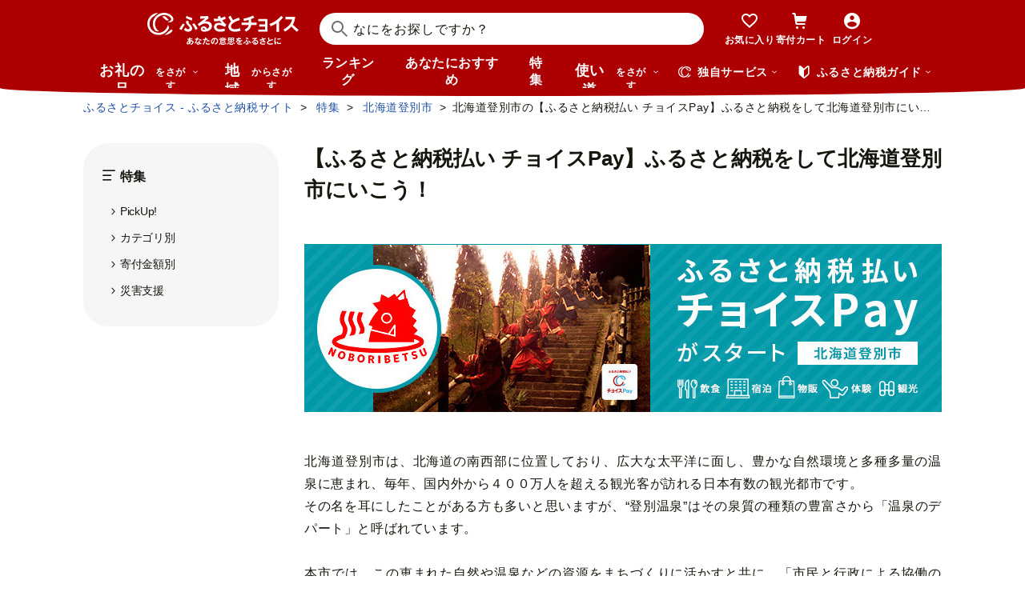

--- FILE ---
content_type: text/css
request_url: https://www.furusato-tax.jp/assets/css/choice/pages/feature/detail_old.css
body_size: 3508
content:
.flag--new {
  background-color: #16160e;
  border-radius: 1em;
  color: #ffffff;
  display: inline-block;
  font-size: 12px;
  font-weight: 400;
  line-height: 1;
  padding: 4px 8px;
  margin-right: 2px;
  position: relative;
}

.list-navigation {
  background-color: #f6f6f6;
  border-radius: 32px;
  overflow: hidden;
}
.list-navigation.is-close .list-navlink-wrapper {
  display: none;
}
.list-navigation.is-close .list-navtitle__arrow {
  -webkit-transform: rotate(180deg);
          transform: rotate(180deg);
}

.list-navtitle__button {
  display: flex;
  border: none;
  border-radius: 32px;
  padding: 20px 32px;
  width: 100%;
  background-color: transparent;
  color: #16160e;
  font-size: 16px;
  font-weight: bold;
  letter-spacing: 0;
}

.list-navtitle__text {
  margin: auto;
}

.list-navtitle__arrow {
  line-height: 1;
  margin-top: 2px;
}

.list-navlink {
  padding: 0 16px 28px;
}

.list-navlink__link {
  box-sizing: border-box;
  padding: 12px 16px 12px 26px;
  display: block;
  font-size: 14px;
  -webkit-text-size-adjust: 100%;
  letter-spacing: -0.28px;
  line-height: 1.25;
  position: relative;
  border-radius: 21px;
  background-color: transparent;
  border: none;
  width: 100%;
  text-align: left;
  color: #16160e;
  cursor: pointer;
}
.list-navlink__link:focus {
  background-color: #ffffff;
}
.list-navlink__link::before {
  content: "\ea06";
  font-family: "muufont";
  -webkit-font-smoothing: antialiased;
  -moz-osx-font-smoothing: grayscale;
  font-style: normal;
  font-variant: normal;
  font-weight: normal;
  text-decoration: none;
  text-transform: none;
  font-size: 11px;
  position: absolute;
  top: 14px;
  left: 12px;
}
.list-navlink__link.-is-current {
  background-color: #ffffff;
  font-weight: bold;
}

.list-navlink__divider {
  padding: 24px 12px 12px 12px;
  font-size: 12px;
  color: #6f6f6f;
  display: flex;
  align-items: center;
  white-space: nowrap;
}
.list-navlink__divider:after {
  content: "";
  display: block;
  width: 100%;
  height: 1px;
  background-color: #c8c8c8;
  margin-left: 8px;
}

.mt-list-navigation {
  margin-top: 40px;
}

.tag-maff {
  margin-bottom: 12px;
}
.lyt-feature .btn-rebuild.on .btn-active__icon {
  -webkit-animation: beat 0.4s ease-in-out;
          animation: beat 0.4s ease-in-out;
}
.lyt-feature .btn-rebuild .btn-passive__icon {
  -webkit-animation: blink 0.4s ease;
          animation: blink 0.4s ease;
}

.feature-card {
  border: solid #e5e5e5;
  border-width: 1px 1px 3px 1px;
  border-radius: 4px;
  overflow: hidden;
}
.feature-card .tag-maff {
  margin-bottom: 4px;
}
.feature-card .feature-card__image {
  position: relative;
  box-sizing: border-box;
}
.feature-card .feature-card__image > img {
  width: 100%;
}
.feature-card .tag-maff {
  margin-bottom: 12px;
}
.feature-card .feature-card__city {
  font-size: 14px;
  line-height: 1;
  color: #6b6b6b;
  margin-bottom: 8px;
}
.feature-card .feature-card__title {
  line-height: 1.5;
  font-size: 16px;
  font-weight: normal;
  margin-bottom: 10px;
}
.feature-card .feature-card__stock {
  line-height: 1;
  font-size: 14px;
  display: inline-block;
}
.feature-card .feature-card__stock--slightly {
  color: #e8000a;
  font-weight: bold;
}
.feature-card .feature-card__review {
  line-height: 1;
  margin-top: 16px;
}
.feature-card .feature-card__review:hover span {
  text-decoration: underline;
}
.feature-card .feature-card__review a {
  display: block;
  font-size: 14px;
  color: #1e50a2;
}
.feature-card .feature-card__review .icn-message {
  margin-right: 4px;
}
.feature-card .feature-card__price {
  line-height: 1;
  font-size: 16px;
  font-weight: bold;
  letter-spacing: 0.035em;
  color: #ad0003;
  display: inline-block;
  margin-right: 18px;
}
.feature-card .feature-card__price span {
  margin-right: 4px;
}
.feature-card .feature-card__description {
  margin: 12px 0;
  font-size: 14px;
  color: #6b6b6b;
  line-height: 1.5;
}
.feature-card .feature-card__buttons {
  margin-top: 20px;
  display: flex;
  justify-content: center;
}
.feature-card .speed-shipping-label {
  padding: 0 0 4px;
}
.feature-card .speed-shipping-label__sub {
  padding: 0 0 8px;
}
.feature-card .btn-passive--icon,
.feature-card .btn-favorite,
.feature-card .btn-positive,
.feature-card .btn-active--icon {
  display: flex;
  align-items: center;
  justify-content: center;
  padding: 0;
  height: 40px;
}
.feature-card .btn-positive,
.feature-card .btn-passive--icon,
.feature-card .btn-active--icon {
  font-size: 14px !important;
}
.feature-card.-large {
  padding: 24px;
  margin-bottom: 32px;
}
.feature-card.-large .feature-card__image {
  display: inline-block;
  vertical-align: top;
  border: solid 1px #e5e5e5;
}
.feature-card.-large .feature-card__image img {
  width: 100%;
}
.feature-card.-large .btn-passive--icon i:before {
  color: #808080;
  font-weight: bold;
}
.feature-card.-large .btn-passive--icon,
.feature-card.-large .btn-active--icon {
  width: 145px;
  margin-right: 10px;
}
.feature-card.-large .btn-passive--icon i:before,
.feature-card.-large .btn-active--icon i:before {
  font-size: 16px !important;
}
.feature-card.-large .btn-positive {
  width: 273px;
}
.feature-card.-large .btn-rebuild span {
  margin: 0 !important;
}
.feature-card.-large .btn-passive__text {
  letter-spacing: 0;
}
.feature-card.-small {
  margin-bottom: 20px;
  position: relative;
}
.feature-card.-small .feature-card__content {
  padding: 20px 10px;
}
.feature-card.-small .feature-card__city {
  font-size: 14px;
}
.feature-card.-small .feature-card__buttons-area {
  padding-bottom: 60px;
}
.feature-card.-small .feature-card__buttons {
  position: absolute;
  width: calc(100% - 20px);
  bottom: 20px;
}
.feature-card.-small .btn-favorite {
  width: 53px;
  border-radius: 4px;
  flex-shrink: 0;
  margin-right: 8px;
}
.feature-card.-small .btn-passive__icon:before {
  color: #808080;
  font-weight: bold;
}
.feature-card.-small .btn-passive__icon,
.feature-card.-small .btn-active__icon {
  margin-right: 0;
}
.feature-card.-small .btn-passive__icon:before,
.feature-card.-small .btn-active__icon:before {
  top: 4px;
  margin-left: 1px;
}
.feature-card.-small .icon_favorite {
  display: inline !important;
}
.feature-card.-small .icon_favorite_img {
  width: 28px;
}

.feature-card__list {
  display: flex;
  flex-wrap: wrap;
}
.feature-card__list > .feature-card {
  width: calc(50% - 6px);
  box-sizing: border-box;
}

.feature-project .feature-project__title {
  font-size: 18px;
  line-height: 1.44;
  border-top: solid 2px #16160e;
  border-bottom: solid 1px #16160e;
  padding: 16px 0;
  margin-bottom: 20px;
}
.feature-project .feature-project__media {
  margin-bottom: 24px;
}
.feature-project .feature-project__image {
  position: relative;
}
.feature-project .feature-project__image .image {
  width: 100%;
}
.feature-project .feature-project__image .complete,
.feature-project .feature-project__image .soon {
  position: absolute;
}
.feature-project .feature-project__image .complete {
  width: 70px;
  top: 8px;
  left: 8px;
}
.feature-project .feature-project__image .soon {
  width: 108px;
  left: 8px;
}
.feature-project .feature-project__content {
  width: 100%;
}
.feature-project .feature-project__price {
  font-size: 16px;
  font-weight: bold;
  line-height: 1;
  margin-bottom: 8px;
  display: flex;
  justify-content: space-between;
  word-break: keep-all;
}
.feature-project .feature-project__price .tag {
  border-radius: 20px;
  padding: 6px 12px;
  margin: 0 12px 0 0;
  font-size: 14px;
  display: flex;
  align-items: center;
}
.feature-project .feature-project__price .price {
  font-size: 26px;
  letter-spacing: 0;
}
.feature-project .feature-project__meter {
  background: url(/gcf/images_cf/bg_02.gif) repeat top left;
  width: 100%;
  height: 33px;
  border-radius: 4px;
  overflow: hidden;
  position: relative;
  display: flex;
  align-items: center;
  justify-content: center;
  margin-bottom: 8px;
}
.feature-project .feature-project__meter .meter {
  height: 100%;
  position: absolute;
  top: 0;
  left: 0;
  background-color: #6aa944;
}
.feature-project .feature-project__meter .meter.-achieved {
  background-color: #f2b02d;
}
.feature-project .feature-project__meter .percentage {
  position: relative;
  z-index: 1;
  font-size: 16px;
  font-weight: bold;
}
.feature-project .feature-project__target {
  font-size: 14px;
  margin-bottom: 16px;
  line-height: 1;
}
.feature-project .feature-project__status {
  margin-bottom: 16px;
  display: flex;
}
.feature-project .feature-project__status p {
  background: #f6f6f6;
  width: 50%;
  text-align: center;
  padding: 16px 0;
  font-size: 14px;
  line-height: 1;
}
.feature-project .feature-project__status p:first-child {
  border-right: solid 1px #fff;
  border-radius: 4px 0 0 4px;
}
.feature-project .feature-project__status p:last-child {
  border-left: solid 1px #fff;
  border-radius: 0 4px 4px 0;
}
.feature-project .feature-project__status p .number {
  margin-left: 4px;
  font-size: 20px;
  font-weight: bold;
}
.feature-project .feature-project__status p .unit {
  font-weight: bold;
}
.feature-project .feature-project__place {
  line-height: 1;
  margin-bottom: 16px;
  font-size: 14px;
  display: flex;
  align-items: center;
}
.feature-project .feature-project__place i {
  font-size: 16px;
  margin-right: 4px;
}
.feature-project .feature-project__sdgs {
  display: flex;
  align-items: center;
}
.feature-project .feature-project__sdgs dt {
  font-size: 14px;
  margin-right: 8px;
}
.feature-project .feature-project__sdgs ul {
  display: flex;
}
.feature-project .feature-project__sdgs ul li {
  list-style: none;
}
.feature-project .feature-project__sdgs ul li:not(:last-child) {
  margin-right: 4px;
}
.feature-project .feature-project__sdgs ul li img {
  width: 34px;
}
.feature-project .feature-project__buttons .btn-passive--icon,
.feature-project .feature-project__buttons .btn-active--icon {
  height: 48px;
  width: 172px;
  margin-right: 4px;
}
.feature-project .feature-project__buttons .btn-passive--icon i,
.feature-project .feature-project__buttons .btn-active--icon i {
  margin: 0 !important;
}
.feature-project .feature-project__buttons .feature-project__button {
  background: #2e792d;
  color: #fff;
  font-size: 16px;
  display: inline-block;
  padding: 12px 0;
  text-align: center;
  border-radius: 4px;
  width: 100%;
}
.feature-project .feature-project__description {
  background: #f6f6f6;
  padding: 24px;
  border-radius: 4px;
  margin-top: 24px;
}
.feature-project .feature-project__description h4 {
  margin-bottom: 5px;
}
.feature-project .feature-project__products {
  margin: 32px 0 24px;
  font-size: 18px;
}

.feature-list__projects .grid > li {
  list-style: none !important;
  margin-bottom: 20px;
}
.feature-list__projects .card-project__title {
  height: 67px;
}
.feature-list__projects .gcf-col_rank {
  background-color: #bfbfbf;
  position: absolute;
  top: 0;
  left: 0;
  color: #fff;
  width: 22px;
  height: 22px;
  line-height: 22px;
  font-weight: bold;
  font-size: 12px;
  text-align: center;
}
.feature-list__projects .gcf-col_rank._1 {
  background-color: #f4c42d;
}
.feature-list__projects .gcf-col_rank._2 {
  background-color: #919191;
}
.feature-list__projects .gcf-col_rank._3 {
  background-color: #8f6e40;
}

.app-message.app-message__wrap {
  margin: 20px 16px 30px !important;
}
.app-message .app-message-list li::before {
  content: "";
  display: inline-block;
  width: 3px;
  height: 3px;
  vertical-align: middle;
  border-radius: 50%;
  background: #16160e;
  margin: 0 calc(0.5em - 1.5px);
}
@media only screen and (min-width: 835px), (min-device-width: 835px) {
  .goods_list .flag--new {
    top: -0.1em;
  }
  .list-navigation.is-close .list-navlink-wrapper {
    display: block;
  }
  .list-navigation.is-close .list-navtitle__arrow {
    display: none;
  }
  .list-navtitle__button {
    padding: 32px 16px 16px 24px;
  }
  .list-navtitle__icon {
    margin-right: 6px;
  }
  .list-navtitle__text {
    margin: 0;
  }
  .list-navlink__link {
    padding: 8px 12px 8px 30px;
    border-radius: 17px;
  }
  .list-navlink__link:hover {
    background-color: #ffffff;
  }
  .list-navlink__link::before {
    top: 10px;
    left: 16px;
  }
  .list-navlink__divider {
    padding: 32px 8px 8px 16px;
  }
  .mt-list-navigation {
    margin-top: 0px;
  }
  .tag-maff {
    margin-bottom: 20px;
  }
  .goods-col .tag-maff {
    margin-bottom: 8px;
  }
  .lyt-feature .tag-maff {
    margin-left: 28px;
  }
  .feature-card:hover {
    cursor: pointer;
  }
  .feature-card:hover .feature-card__image {
    opacity: 0.85;
  }
  .feature-card:hover .feature-card__city,
  .feature-card:hover .feature-card__title,
  .feature-card:hover .feature-card__stock,
  .feature-card:hover .feature-card__description {
    text-decoration: underline;
    color: #1e50a2;
  }
  .feature-card .feature-card__title {
    line-height: 1.38;
  }
  .feature-card.-large .feature-card__image {
    width: 296px;
    margin-right: 18px;
  }
  .feature-card.-large .feature-card__image + .feature-card__content {
    display: inline-block;
    width: 426px;
  }
  .feature-card__list > .feature-card {
    margin-left: 20px;
    width: 252px;
  }
  .feature-card__list > .feature-card:first-child {
    margin-left: 0;
  }
  .feature-card__list > .feature-card:nth-child(3n+1) {
    margin-left: 0;
  }
  .feature-project .feature-project__title {
    font-size: 24px;
    line-height: 1.5;
    padding: 20px 0;
    margin-bottom: 32px;
  }
  .feature-project .feature-project__media {
    display: flex;
    margin-bottom: 32px;
  }
  .feature-project .feature-project__image {
    width: 388px;
    margin-right: 20px;
    flex-shrink: 0;
  }
  .feature-project .feature-project__price {
    font-size: 24px;
    margin-bottom: 16px;
  }
  .feature-project .feature-project__price .tag {
    font-size: 16px;
    padding: 8px 12px;
  }
  .feature-project .feature-project__price .tag:hover {
    background: #f6f6f6;
    cursor: default;
  }
  .feature-project .feature-project__price .price {
    font-size: 34px;
  }
  .feature-project .feature-project__meter .percentage {
    font-size: 20px;
  }
  .feature-project .feature-project__status p .number {
    font-size: 26px;
  }
  .feature-project .feature-project__buttons .btn-passive--icon i:before,
  .feature-project .feature-project__buttons .btn-active--icon i:before {
    top: 2px;
  }
  .feature-project .feature-project__buttons .feature-project__button {
    width: 614px;
  }
  .feature-project .feature-project__buttons .feature-project__button:hover {
    opacity: 0.85;
  }
  .feature-project .feature-project__description {
    margin-top: 32px;
  }
  .feature-project .feature-project__description h4 {
    font-size: 18px;
  }
  .feature-project .feature-project__products {
    font-size: 20px;
  }
  .feature-list__projects .gcf-col_rank {
    background-image: url(/img/icon/title/icon_ranking_wh.png);
    background-repeat: no-repeat;
    background-position: 4px center;
    background-size: 16px;
    width: auto;
    top: 8px;
    left: 8px;
    padding: 0 4px 0 20px;
    border-radius: 4px;
  }
}
@media only screen and (max-width: 834px) and (max-device-width: 834px) {
  .goods-col .tag-maff {
    margin: 6px 0 0;
  }
  .feature-card .feature-card__stock {
    margin-bottom: 8px;
  }
  .feature-card .btn-passive--icon,
  .feature-card .btn-favorite,
  .feature-card .btn-positive,
  .feature-card .btn-active--icon {
    height: 44px;
  }
  .feature-card.-large {
    padding: 16px;
  }
  .feature-card.-large .feature-card__image {
    margin-bottom: 16px;
  }
  .feature-card.-large .btn-passive--icon,
  .feature-card.-large .btn-active--icon {
    width: 40%;
  }
  .feature-card.-large .btn-positive {
    width: 60%;
  }
  .feature-card.-small .feature-card__content {
    padding: 20px 8px;
  }
  .feature-card.-small .feature-card__city {
    font-size: 12px;
  }
  .feature-card.-small .feature-card__price span {
    margin: 0 2px;
  }
  .feature-card.-small .feature-card__buttons-area {
    padding-bottom: 68px;
  }
  .feature-card.-small .feature-card__buttons {
    width: calc(100% - 16px);
  }
  .feature-card.-small .btn-favorite {
    width: 44px;
  }
  .feature-card.-small .icon_favorite_img {
    width: 24px;
  }
  .feature-card__list > .feature-card:nth-child(2n) {
    margin-left: 12px;
  }
  .feature-project .feature-project__image {
    margin-bottom: 20px;
  }
  .feature-project .feature-project__price .tag {
    margin: 0 6px 0 0;
  }
  .feature-project .feature-project__buttons {
    display: flex;
    align-items: center;
  }
  .feature-project .feature-project__buttons .btn-passive--icon,
  .feature-project .feature-project__buttons .btn-active--icon {
    width: 48px;
    border-radius: 50%;
    margin-right: 10px;
    display: flex;
    justify-content: center;
  }
  .feature-project .feature-project__buttons .btn-passive--icon i:before,
  .feature-project .feature-project__buttons .btn-active--icon i:before {
    font-size: 24px !important;
    top: 10px;
    margin-left: 1px;
  }
  .feature-list__projects .grid > li {
    width: calc(50% - 4px) !important;
  }
  .feature-list__projects .grid > li:not(:nth-child(3n)) {
    margin-right: 0 !important;
  }
  .feature-list__projects .grid > li:nth-child(2n) {
    margin-left: 8px;
  }
  .feature-list__projects .card-project__title {
    height: 60px;
  }
}
@media only screen and (min-device-width: 600px) {
  .lyt-feature .tag-maff {
    margin-left: 28px;
  }
}

--- FILE ---
content_type: text/javascript; charset=utf-8
request_url: https://as.uncn.jp/uwt/4402/uwt.js?list_id=114
body_size: 27543
content:
(function(g){function b(n){if(a[n])return a[n].exports;var l=a[n]={i:n,l:!1,exports:{}};g[n].call(l.exports,l,l.exports,b);l.l=!0;return l.exports}var a={};b.m=g;b.c=a;b.d=function(a,l,q){b.o(a,l)||Object.defineProperty(a,l,{enumerable:!0,get:q})};b.r=function(b){"undefined"!==typeof Symbol&&Symbol.toStringTag&&Object.defineProperty(b,Symbol.toStringTag,{value:"Module"});Object.defineProperty(b,"__esModule",{value:!0})};b.t=function(a,l){l&1&&(a=b(a));if(l&8||l&4&&"object"===typeof a&&a&&a.__esModule)return a;
var q=Object.create(null);b.r(q);Object.defineProperty(q,"default",{enumerable:!0,value:a});if(l&2&&"string"!=typeof a)for(var r in a)b.d(q,r,function(h){return a[h]}.bind(null,r));return q};b.n=function(a){var l=a&&a.__esModule?function(){return a["default"]}:function(){return a};b.d(l,"a",l);return l};b.o=function(a,b){return Object.prototype.hasOwnProperty.call(a,b)};b.p="";return b(b.s=0)})([function(g,b,a){var n=this&&this.__awaiter||function(e,c,d,f){function m(e){return e instanceof d?e:new d(function(d){d(e)})}
return new (d||(d=Promise))(function(d,a){function h(e){try{b(f.next(e))}catch(B){a(B)}}function k(e){try{b(f["throw"](e))}catch(B){a(B)}}function b(e){e.done?d(e.value):m(e.value).then(h,k)}b((f=f.apply(e,c||[])).next())})},l=this&&this.__generator||function(e,d){function c(e){return function(d){return f([e,d])}}function f(c){if(a)throw new TypeError("Generator is already executing.");for(;m;)try{if(a=1,h&&(k=c[0]&2?h["return"]:c[0]?h["throw"]||((k=h["return"])&&k.call(h),0):h.next)&&!(k=k.call(h,
c[1])).done)return k;if(h=0,k)c=[c[0]&2,k.value];switch(c[0]){case 0:case 1:k=c;break;case 4:return m.label++,{value:c[1],done:!1};case 5:m.label++;h=c[1];c=[0];continue;case 7:c=m.ops.pop();m.trys.pop();continue;default:if(!(k=m.trys,k=0<k.length&&k[k.length-1])&&(6===c[0]||2===c[0])){m=0;continue}if(3===c[0]&&(!k||c[1]>k[0]&&c[1]<k[3]))m.label=c[1];else if(6===c[0]&&m.label<k[1])m.label=k[1],k=c;else if(k&&m.label<k[2])m.label=k[2],m.ops.push(c);else{k[2]&&m.ops.pop();m.trys.pop();continue}}c=d.call(e,
m)}catch(E){c=[6,E],h=0}finally{a=k=0}if(c[0]&5)throw c[1];return{value:c[0]?c[1]:void 0,done:!0}}var m={label:0,sent:function(){if(k[0]&1)throw k[1];return k[1]},trys:[],ops:[]},a,h,k,b;return b={next:c(0),"throw":c(1),"return":c(2)},"function"===typeof Symbol&&(b[Symbol.iterator]=function(){return this}),b};b.__esModule=!0;var q=a(1),r=a(15),h=a(22),p=a(27),f=a(43),c=a(6),e=a(34),d=a(4),m=a(10),k=a(40),x=a(3),t=a(26),v=a(44),u=a(21),y=a(45),w=a(47),C=a(48);(function(){return n(this,void 0,void 0,
function(){var a,b,A,g;return l(this,function(F){switch(F.label){case 0:if(d.NullChecker.isNull(Promise))return[2];a=void 0;document.currentScript&&(b=document.currentScript.getAttribute("src"),k.Sender.sendLog(k.Sender.ACCESS_LOG_TYPE_REQUEST,b),a=new w.TagOptions(x.URLLocation.getQueryParamFromUrl(b)));A=(function(){return{check_intervending_in_ready_state:false}})();g=(function(){return{external_js_for_tracking:["https://cdn.id5-sync.com/api/1.0/id5-api.js"],custom_functions:{get_tag_params:function(TagFunctions,eventType,trigger,options){if(!options){options={}}var queryParams={type:eventType,product_id:String(4402),click_id:TagFunctions.getTrackingValue("sid"),trigger:trigger,referer:TagFunctions.URL.getHref(),page_stay_time:String((new Date).getTime()-TagFunctions.GlobalObj.get("_pageLoadTime")),track_id:TagFunctions.TrackId.generate(),astraea_access_log_id:TagFunctions.GlobalObj.getWithProductId(4402,"accessLogId")};var id5=TagFunctions.GlobalObj.get("id5");if(id5&&id5!==""){queryParams["id5_id"]=id5}else{var id5ErrorMessage=TagFunctions.GlobalObj.get("id5_error_message");if(id5ErrorMessage&&id5ErrorMessage!==""){var info={type:queryParams["type"],stay_time:queryParams["page_stay_time"],click_id:queryParams["click_id"]};TagFunctions.Logging.error(4402,JSON.stringify(info)+" "+id5ErrorMessage)}}var imuid=TagFunctions.GlobalObj.get("imuid");if(imuid&&imuid!==""){queryParams["im_uid"]=imuid}else{var errorMessage=TagFunctions.GlobalObj.get("imuid_error_message");if(errorMessage&&errorMessage!==""){var info={type:queryParams["type"],stay_time:queryParams["page_stay_time"],click_id:queryParams["click_id"]};TagFunctions.Logging.error(4402,JSON.stringify(info)+" "+errorMessage)}}if(options.exceptType){delete queryParams["type"]}if(options.exceptTrackId){delete queryParams["track_id"]}return queryParams}},external_library:function(GlobalVariable){var unicorn_js_utils=function(e){var t={};function n(r){if(t[r])return t[r].exports;var o=t[r]={i:r,l:!1,exports:{}};return e[r].call(o.exports,o,o.exports,n),o.l=!0,o.exports}return n.m=e,n.c=t,n.d=function(e,t,r){n.o(e,t)||Object.defineProperty(e,t,{enumerable:!0,get:r})},n.r=function(e){"undefined"!=typeof Symbol&&Symbol.toStringTag&&Object.defineProperty(e,Symbol.toStringTag,{value:"Module"}),Object.defineProperty(e,"__esModule",{value:!0})},n.t=function(e,t){if(1&t&&(e=n(e)),8&t)return e;if(4&t&&"object"==typeof e&&e&&e.__esModule)return e;var r=Object.create(null);if(n.r(r),Object.defineProperty(r,"default",{enumerable:!0,value:e}),2&t&&"string"!=typeof e)for(var o in e)n.d(r,o,function(t){return e[t]}.bind(null,o));return r},n.n=function(e){var t=e&&e.__esModule?function(){return e.default}:function(){return e};return n.d(t,"a",t),t},n.o=function(e,t){return Object.prototype.hasOwnProperty.call(e,t)},n.p="",n(n.s=0)}([function(e,t,n){"use strict";Object.defineProperty(t,"__esModule",{value:!0});var r=n(1);t.ViewableMeasurement=r.ViewableMeasurement;var o=n(2);t.SyncPush=o.SyncPush},function(e,t,n){"use strict";Object.defineProperty(t,"__esModule",{value:!0});var r=function(){function e(){}return e.measureImageViewability=function(e,t,n,r,o){if(void 0===window.IntersectionObserver)return!1;var u=null,i=new window.IntersectionObserver((function(e,i){e[0].intersectionRatio>=.5?(null===u&&(u=window.setTimeout((function(){n()}),t)),void 0!==r&&r(e[0])):(null!==u&&(window.clearTimeout(u),u=null),void 0!==o&&o(e[0]))}),{threshold:[.5]});return i.observe(e),i},e.measureImageViewablilityDynamically=function(t,n,r,o,u,i,a,l){void 0===i&&(i=function(e){return!0});var c=function(){document.querySelectorAll(r).forEach((function(n){if(i(n)){var r=t+"_viewable_loaded";n.dataset[r]||(n.dataset[r]="on",e.measureImageViewability(n,o,u,a,l))}}))};if(c(),void 0===window.MutationObserver)return!1;var s=new MutationObserver((function(e){c()}));return s.observe(n,{attributes:!0,childList:!0,characterData:!0,characterDataOldValue:!1,subtree:!0}),s},e}();t.ViewableMeasurement=r},function(e,t,n){"use strict";Object.defineProperty(t,"__esModule",{value:!0});var r=n(3),o=n(5),u=function(){function e(){}return e.syncPush=function(t,n,r){var u=parseInt(o.LocalStorageUtil.get("__uncn_nt"),10),i=Math.floor((new Date).getTime()/1e3);u&&i<u||(o.LocalStorageUtil.set("__uncn_nt",String(i+n)),e.pushImgs(t,r))},e.pushImgs=function(e,t){for(var n=0,o=e;n<o.length;n++){var u=o[n],i=r.URLLocation.addQueryParam(u,t);document.createElement("img").setAttribute("src",i)}},e}();t.SyncPush=u},function(e,t,n){"use strict";Object.defineProperty(t,"__esModule",{value:!0});var r=n(4),o=function(){function e(){}return e.addQueryParam=function(e,t){for(var n=e.split("#"),o=n[0],u=n[1],i=o.split("?"),a=i[0],l=i[1],c={},s=0,f=r.NullChecker.isNull(l)?[]:l.split("&");s<f.length;s++){var d=f[s].split("="),v=d[0],b=d.length<=1?"":d[1];c[v]=b}for(var v in t)c[encodeURIComponent(v)]=encodeURIComponent(t[v]);var _=[];for(var v in c){var m=v,p=c[v];_.push(m+"="+p)}return a+(0==_.length?"":"?"+_.join("&"))+(r.NullChecker.isNull(u)?"":"#"+u)},e}();t.URLLocation=o},function(e,t,n){"use strict";Object.defineProperty(t,"__esModule",{value:!0});var r=function(){function e(){}return e.isNull=function(e){return void 0===e||null==e},e.notNull=function(t){return!e.isNull(t)},e}();t.NullChecker=r},function(e,t,n){"use strict";Object.defineProperty(t,"__esModule",{value:!0});var r=function(){function e(){}return e.get=function(e){return this.storageAvailable()&&window.localStorage.getItem(e)||""},e.set=function(e,t){if(this.storageAvailable())try{window.localStorage.setItem(e,t)}catch(e){return}},e.storageAvailable=function(){var e=window.localStorage,t="__storage_test__";try{return e.setItem(t,t),e.removeItem(t),!0}catch(t){return t instanceof DOMException&&(22===t.code||1014===t.code||"QuotaExceededError"===t.name||"NS_ERROR_DOM_QUOTA_REACHED"===t.name)&&0!==e.length}},e}();t.LocalStorageUtil=r}]);GlobalVariable.setGlobalVariable("unicorn_js_utils_1_3",unicorn_js_utils);GlobalVariable.setGlobalVariable("throttle",(function(fn,intervalSec){var interval=intervalSec*1e3;var lastTime=Date.now()-interval;return function(message){if(lastTime+interval<Date.now()){lastTime=Date.now();fn(message)}}}));var ec_request_generator=function(item,currency,transaction_id){var amount=item["amount"]||null;if(amount==null){var qty=item["qty"]||1;var price=item["price"]||0;amount=price*qty}var identifier=function(){var result=[item["item_id"]];return result.join("_")}();return{amount:amount,tag_id:item["item_id"],item_identifier:identifier,currency:currency.toUpperCase(),transaction_id:transaction_id}};GlobalVariable.setGlobalVariable("ecRequest",{create:ec_request_generator,createList:function(items,currency,transaction_id){var reqs=[];try{for(var item of items){reqs.push(ec_request_generator(item,currency,transaction_id))}return reqs}catch(e){return[]}}})},tracking_domains:["www.furusato-tax.jp","test.furusato-tax.jp"],should_run_link_decoration:true,should_run_form_decoration:true,should_run_decoration_live:false,query_key_custom_event_name:"type",custom_event_condition:function(TagFunctions){return true},non_tracking_keys:[/ct_\d+/],optout_endpoint:"https://uncn.jp/optout.json",additional_tracking:function(TrackingFunctions){document.body.addEventListener("click",(function(e){try{if(TrackingFunctions.Page.isMatched("www.furusato-tax.jp/?*")||TrackingFunctions.Page.isMatched("www.furusato-tax.jp/")){var ct=String((new Date).getTime());TrackingFunctions.Tracking.setData(String(4402),"ct_4402",ct);TrackingFunctions.Tracking.removeData(String(4402),"ct")}}catch(error){TrackingFunctions.Logging.error("4402",error.message)}}),true);document.body.addEventListener("click",(function(e){window.dispatchEvent(new CustomEvent("__ast.4402.click",{element:e}))}),true);var promises=[];promises.push(new Promise((function(resolve,reject){if(TrackingFunctions.Tracking.hasOptout()){resolve({});return}new Promise((function(_resolve){var max_interval=3e3;var interval=10;var retry_count=0;var timer=setInterval((function(){if(window.ID5){clearInterval(timer);_resolve(true)}if(retry_count>=max_interval/interval){clearInterval(timer);TrackingFunctions.GlobalObj.set("id5_error_message","loading id5-api.js is timeout");_resolve(false)}retry_count=retry_count+1}),interval)})).then((function(result){if(!result){resolve({});return}try{ID5.init({partnerId:1032}).onAvailable((function(id5Status){var id5=id5Status.getUserId();TrackingFunctions.GlobalObj.set("id5",id5);if(!id5){TrackingFunctions.GlobalObj.set("id5_error_message","initializing ID5 is timeout")}resolve({})}),5e3)}catch(e){resolve({})}}))})));return Promise.all(promises).then((function(results){var additional_tracking_data={};results.forEach((function(result){Object.assign(additional_tracking_data,result)}));return additional_tracking_data}),(function(reason){TrackingFunctions.Logging.error("4402",reason.message)}))},additonal_access_log_params:function(TrackingFunctions){var result={};var changed=TrackingFunctions.GlobalObj.get("trackingDataChanged");var queryParam=TrackingFunctions.URL.getQueryParam();if(changed["sid"]&&changed["sid"]!="deleted"&&!queryParam["__ast_uuid"]){result["is_first"]="1"}return result},custom_event_url:function(TagFunctions,options){var queryParams=TagFunctions.CustomFunction.get("get_tag_params")(TagFunctions,options["eventType"],"custom",{exceptType:true,exceptTrackId:true});return TagFunctions.addQueryParam("https://uncn.jp/1/track",queryParams)},completed_callback:function(TrackingFunctions){},tags:[{firing_process:function(tag,TagFunctions){window["__ast_4402_page_load_url"]=window.location.href;window["__ast_4402_page_load_events"]=window["__ast_4402_page_load_events"]||[];window["__ast_4402_page_load_events"].push(setTimeout((function(){if(tag.checkCondition())tag.fire()}),0));window.addEventListener("popstate",(function(e){try{if(!e.state)return;var state="";try{state=JSON.stringify(e.state||{})}catch(e){}window["__ast_4402_page_load_url"]=window["__ast_4402_page_load_url"]||"";window["__ast_4402_page_load_events"]=window["__ast_4402_page_load_events"]||[];if(window["__ast_4402_page_load_url"]!==window.location.href+state){var clearintervals=JSON.parse(JSON.stringify(window["__ast_4402_page_load_events"]));window["__ast_4402_page_load_events"]=[];window["__ast_4402_page_load_url"]=window.location.href+state;for(var i=0;i<clearintervals.length;i++)clearTimeout(clearintervals[i])}window["__ast_4402_page_load_events"].push(setTimeout((function(){if(tag.checkCondition())tag.fire()}),0))}catch(error){TagFunctions.Logging.error("4402",error.message)}}));window.addEventListener("__ast.4402.changestate",(function(e){try{var state="";try{state=JSON.stringify(e.detail||{})}catch(e){}window["__ast_4402_page_load_url"]=window["__ast_4402_page_load_url"]||"";window["__ast_4402_page_load_events"]=window["__ast_4402_page_load_events"]||[];if(window["__ast_4402_page_load_url"]!==window.location.href+state){var clearintervals=JSON.parse(JSON.stringify(window["__ast_4402_page_load_events"]));window["__ast_4402_page_load_events"]=[];window["__ast_4402_page_load_url"]=window.location.href+state;for(var i=0;i<clearintervals.length;i++)clearTimeout(clearintervals[i])}window["__ast_4402_page_load_events"].push(setTimeout((function(){if(tag.checkCondition())tag.fire()}),0))}catch(error){TagFunctions.Logging.error("4402",error.message)}}))},condition:function(TagFunctions){return TagFunctions.Page.isMatched("www.furusato-tax.jp/product/detail/43202/6091968?rank-category")},output_requests_v2:function(TagFunctions){var queryParams=TagFunctions.CustomFunction.get("get_tag_params")(TagFunctions,"view_debug","page_load");var urlPath=TagFunctions.addQueryParam("https://uncn.jp/1/track",queryParams);return[{type:"get",url:urlPath}]}},{firing_process:function(tag,TagFunctions){window["__ast_4402_page_load_url"]=window.location.href;window["__ast_4402_page_load_events"]=window["__ast_4402_page_load_events"]||[];window["__ast_4402_page_load_events"].push(setTimeout((function(){if(tag.checkCondition())tag.fire()}),0));window.addEventListener("popstate",(function(e){try{if(!e.state)return;var state="";try{state=JSON.stringify(e.state||{})}catch(e){}window["__ast_4402_page_load_url"]=window["__ast_4402_page_load_url"]||"";window["__ast_4402_page_load_events"]=window["__ast_4402_page_load_events"]||[];if(window["__ast_4402_page_load_url"]!==window.location.href+state){var clearintervals=JSON.parse(JSON.stringify(window["__ast_4402_page_load_events"]));window["__ast_4402_page_load_events"]=[];window["__ast_4402_page_load_url"]=window.location.href+state;for(var i=0;i<clearintervals.length;i++)clearTimeout(clearintervals[i])}window["__ast_4402_page_load_events"].push(setTimeout((function(){if(tag.checkCondition())tag.fire()}),0))}catch(error){TagFunctions.Logging.error("4402",error.message)}}));window.addEventListener("__ast.4402.changestate",(function(e){try{var state="";try{state=JSON.stringify(e.detail||{})}catch(e){}window["__ast_4402_page_load_url"]=window["__ast_4402_page_load_url"]||"";window["__ast_4402_page_load_events"]=window["__ast_4402_page_load_events"]||[];if(window["__ast_4402_page_load_url"]!==window.location.href+state){var clearintervals=JSON.parse(JSON.stringify(window["__ast_4402_page_load_events"]));window["__ast_4402_page_load_events"]=[];window["__ast_4402_page_load_url"]=window.location.href+state;for(var i=0;i<clearintervals.length;i++)clearTimeout(clearintervals[i])}window["__ast_4402_page_load_events"].push(setTimeout((function(){if(tag.checkCondition())tag.fire()}),0))}catch(error){TagFunctions.Logging.error("4402",error.message)}}))},condition:function(TagFunctions){return TagFunctions.Page.isMatched("www.furusato-tax.jp/product/detail/*/*?*utm_source=ja_unicorn*")},output_requests_v2:function(TagFunctions){var queryParams=TagFunctions.CustomFunction.get("get_tag_params")(TagFunctions,"item_page_view_uc","page_load");var urlPath=TagFunctions.addQueryParam("https://uncn.jp/1/track",queryParams);return[{type:"get",url:urlPath}]}},{firing_process:function(tag,TagFunctions){if(tag.checkCondition()){tag.fire()}},condition:function(TagFunctions){return TagFunctions.Page.isMatched("www.furusato-tax.jp/product/detail/*/*")},output_requests_async:async function(TagFunctions){var items=[];try{items=await async function(unicornProductId){function getItem(){const ldJson=JSON.parse(document.querySelector('script[type="application/ld+json"]')?.innerText||"{}");let itemMajorCategory=document.querySelector(".overview__td a")?.innerText.trim()||null;const MIN_REVIEW_NUM=1;let reviewCount=Number(document.querySelector(".basicinfo_right .review_button span")?.innerText);if(reviewCount<MIN_REVIEW_NUM){return}let itemId=awooConfig?.productId||null;let itemName=ldJson.name||null;var itemPrice=ldJson.offers?.price||null;let itemSalePrice=null;const description=ldJson.description?.replace(/(\r\n|\n|\r)/g," ")?.substring(0,500)||"";let itemImages=Array.from(document.querySelectorAll("#thumbnails img")).map((img=>img.src));let itemLocation=document.querySelector('meta[property="og:url"]')?.getAttribute("content")||null;let inStockText=document.querySelector(".sidebar-parts .stock span")?.innerText;let itemInStock=0;if(inStockText==="あり"||inStockText==="残りわずか"||/^\d{1,3}(,\d{3})*[^\d\s,]+$|^\d+[^\d\s]+$/.test(inStockText)){itemInStock=1}else if(inStockText==="なし"){itemInStock=0}else{itemInStock=-1}let prefectureCity=document.querySelector(".city-title__text")?.innerText.split(" ");let isLimitedFurusatoChoice=Boolean(document.querySelector(".label.-exclusive"))?1:0;function checkAlcoholWarning(targetDom){const ageRestrictionKeywords=["20歳未満","二十歳未満","ハタチ未満"];const drinkKeywords=["飲酒"];const banKeywords=["禁じられ","禁止"];const textContent=targetDom?.textContent?targetDom?.textContent?.toLowerCase():"";const hasAgeRestriction=ageRestrictionKeywords.some((keyword=>textContent.includes(keyword)));const hasDrinkKeyword=drinkKeywords.some((keyword=>textContent.includes(keyword)));const hasBanKeyword=banKeywords.some((keyword=>textContent.includes(keyword)));const isAlcohol=hasAgeRestriction&&hasDrinkKeyword&&hasBanKeyword?1:0;const isAlcoholMaybe=hasAgeRestriction||hasDrinkKeyword||hasBanKeyword?1:0;return{isAlcohol:isAlcohol,isAlcoholMaybe:isAlcoholMaybe}}const alcoholFlags=checkAlcoholWarning(document.querySelector(".underage_warning"));let labelList=Array.from(document.querySelectorAll(".labels .label")).map((label=>({text:label.innerText,class:label.className})));let item={id:itemId,tid:itemId,pid:unicornProductId,na:itemName,img:itemImages?.[0]||null,pr:itemPrice,spr:itemSalePrice,cu:"JPY",in_st:itemInStock,lo:TagFunctions.addQueryParam(itemLocation,{__ast_dummy:"1"}),imgs:itemImages.length?itemImages:null,md:{major_category:itemMajorCategory,review_count:reviewCount,prefecture_name:prefectureCity?.[0]||null,city_name:prefectureCity?.[1]||null,is_limited_furusato_choice:isLimitedFurusatoChoice,is_alcohol:alcoholFlags?.isAlcohol||null,is_alcohol_maybe:alcoholFlags?.isAlcoholMaybe||null,label_list:labelList,description:description}};return item}let item=await new Promise((function(resolve){let timeoutMilliSec=3e3;let intervalSec=100;var milliSec=0;var interval=setInterval((function(){var item=undefined;try{item=getItem()}catch(e){if(milliSec<timeoutMilliSec&&e.message==="Cannot read properties of null (reading 'innerText')"){milliSec=milliSec+intervalSec;return}clearInterval(interval);resolve(item);return}const keysToCheck=["id","na","img","lo","pr","in_st"];const metadataKeysToCheck=["major_category"];if(item&&keysToCheck.every((key=>item[key]!==null))&&metadataKeysToCheck.every((key=>item?.md[key]!==null))){clearInterval(interval);resolve(item);return}if(timeoutMilliSec<=milliSec){clearInterval(interval);resolve(null)}milliSec=milliSec+intervalSec}),intervalSec)}));if(!item){return[]}return[item]}("4402")}catch(error){items=[];TagFunctions.Logging.error("4402","Item collector error: "+error)}var stock_info="";if(items.length>0&&items[0]["st"]&&items[0]["st"]!=""){var stock_info=items[0]["st"]}for(var item of items){if(item["cu"])item["cu"]=item["cu"].toUpperCase();if(item["st"])delete item["st"];item["rf"]=TagFunctions.URL.getHref();item["ver"]="t7uyey";item["lver"]="1.4"}var requests=[{type:"post",url:"https://uncn.jp/0/item",form_data_list:items}];var sampling_rate=Math.random();if(sampling_rate>1)requests=[];var browserLanguage=function(){var ua=window.navigator.userAgent.toLowerCase();try{if(ua.indexOf("chrome")!=-1){return(navigator.languages[0]||navigator.browserLanguage||navigator.language||navigator.userLanguage).substr(0,2)}return(navigator.browserLanguage||navigator.language||navigator.userLanguage).substr(0,2)}catch(e){return""}}();if(browserLanguage!="ja")requests=[];if(items.length>0&&items[0]["tid"]!=""){var viewedQueryParams=TagFunctions.CustomFunction.get("get_tag_params")(TagFunctions,"item_page_view","item_page_view");viewedQueryParams["item_tag_id"]=items[0]["tid"];viewedQueryParams["item_identifier"]=items[0]["id"]||"";if(stock_info&&stock_info!="")viewedQueryParams["item_stock_info"]=stock_info;var imgUrlPath=TagFunctions.addQueryParam("https://uncn.jp/1/track",viewedQueryParams);requests.push({type:"get",url:imgUrlPath})}return requests}},{firing_process:function(tag,TagFunctions){function tagFire(shouldSendItem){if(tag.checkCondition()){tag.fire()}}let beforeUrl=window.location.href;tagFire(true);window.addEventListener("popstate",(function(e){try{if(!e.state)return;if(beforeUrl===window.location.href)return;beforeUrl=window.location.href;tagFire(false)}catch(error){TagFunctions.Logging.error("4402",error.message)}}));window.addEventListener("__ast.4402.changestate",(function(e){try{if(beforeUrl===window.location.href)return;beforeUrl=window.location.href;tagFire(false)}catch(error){TagFunctions.Logging.error("4402",error.message)}}))},condition:function(TagFunctions){var runAdditionalCondition=function(){return true};var matchingByUrl=TagFunctions.Page.isMatched("www.furusato-tax.jp")||TagFunctions.Page.isMatched("www.furusato-tax.jp/?*");return matchingByUrl&&runAdditionalCondition()},output_requests_async:async function(TagFunctions){var modifyQueryParams=async function(queryParams){queryParams["trigger"]="item_collect";return queryParams};var returnSendRequest=async function(trackInfo,queryParams){var pageChanged=false;var pageChangedFunction=function(){pageChanged=true};window.addEventListener("__ast.4402.changestate",pageChangedFunction,{once:true});function getItem(){const itemId="top";const itemName="トップ";const itemLocation=document.querySelector('meta[property="og:url"]')?.getAttribute("content")||null;const itemPrice=100;const itemSalePrice=null;const itemImages=[document.querySelector('meta[property="og:image"]')?.getAttribute("content")||null];let item={id:itemId,tid:itemId,pid:parseInt("4402"),na:itemName,img:itemImages?.[0]||null,pr:itemPrice,spr:itemSalePrice,cu:"JPY",in_st:1,lo:TagFunctions.addQueryParam(itemLocation,{__ast_dummy:"1"}),imgs:itemImages.length?itemImages:null,md:{major_category:"トップ",is_fixed:true,prefecture_name:"-",is_limited_furusato_choice:0,review_count:"0"}};return item}var item=await new Promise((function(resolve){var timeoutMilliSec=3e3;var milliSec=0;var intervalMilliSec=100;var interval=setInterval((function(){var item=undefined;try{item=getItem()}catch(e){clearInterval(interval);resolve(item);return}if(item&&item=="suspend"){clearInterval(interval);resolve(null);return}const keysToCheck=["id","na","img","lo","pr","in_st"];const metadataKeysToCheck=["major_category"];if(item&&keysToCheck.every((key=>item[key]!==null))&&metadataKeysToCheck.every((key=>item?.md[key]!==null))){clearInterval(interval);resolve(item);return}if(timeoutMilliSec<=milliSec){clearInterval(interval);resolve(null)}milliSec=milliSec+intervalMilliSec}),intervalMilliSec)}));window.removeEventListener("__ast.4402.changestate",pageChangedFunction,{once:true});if(!item)return[];var requests=[];var sampling_rate=Math.random();if(sampling_rate<=parseFloat("0.01")){requests.push({type:"post",url:trackInfo.itemUpdate.url,form_data_list:trackInfo.itemUpdate.setParam([item])})}if(item&&item["tid"]!=""){queryParams["item_tag_id"]=item["tid"];queryParams["item_identifier"]=item["id"]||"";requests.push({type:"get",url:TagFunctions.addQueryParam(trackInfo.attribution.url,queryParams)})}return requests};var queryParams=TagFunctions.CustomFunction.get("get_tag_params")(TagFunctions,"fixed_item_page_view","custom");queryParams=await modifyQueryParams(queryParams);var trackInfo={attribution:{url:"https://uncn.jp/1/track"},itemUpdate:{url:"https://uncn.jp/0/item",setParam:function(items){return(items||[]).map((function(item){item["pid"]="4402";item["rf"]=TagFunctions.URL.getHref();item["ver"]="t7uyey";item["lver"]="1.0";if(item["cu"])item["cu"]=item["cu"].toUpperCase();return item}))}}};return await returnSendRequest(trackInfo,queryParams)}},{firing_process:function(tag,TagFunctions){if(tag.checkCondition()){tag.fire()}if(tag.checkCondition()){runFiringProcess()}},condition:function(TagFunctions){var runAdditionalCondition=function(){return true};var matchingByUrl=TagFunctions.Page.isMatched("www.furusato-tax.jp/tax/form/*");return matchingByUrl&&runAdditionalCondition()},output_requests_async:async function(TagFunctions){var modifyQueryParams=async function(queryParams){queryParams["trigger"]="payment_completed";return queryParams};function extractOrderRequests(){try{const itemsStr=document.querySelector("#_items")?.value||null;const transactionId=document.querySelector("#_order_no")?.value||null;if(!transactionId)return[];const items=itemsStr.split(",");let summary={};for(let i=0;i<items?.length;i++){const product=items?.[i]?.split("/")||[];const productId=product?.[0]||undefined;const quantity=product?.[1]||0;const price=product?.[2]||0;if(!productId)continue;if(!summary[productId]){summary[productId]={transaction_id:transactionId,item_identifier:productId,item_tag_id:productId,amount:price*quantity,currency:"JPY"}}}return Object.values(summary)}catch(e){console.error("Error parsing order JSON",e);return[]}}var returnSendRequest=async function(trackInfo,queryParams){var orderRequests=extractOrderRequests();if(orderRequests.length===0){return[]}var requests=orderRequests.map((function(orderRequest){var urlPath=TagFunctions.addQueryParam(trackInfo.attribution.url,Object.assign({},queryParams,orderRequest));return{type:"get",url:urlPath}}));return requests};var queryParams=TagFunctions.CustomFunction.get("get_tag_params")(TagFunctions,"payment","custom");queryParams=await modifyQueryParams(queryParams);var trackInfo={attribution:{url:"https://uncn.jp/1/track"},itemUpdate:{url:"https://uncn.jp/0/item",setParam:function(items){return(items||[]).map((function(item){item["pid"]="4402";item["rf"]=TagFunctions.URL.getHref();item["ver"]="t7uyey";item["lver"]="payment_20251216";if(item["cu"])item["cu"]=item["cu"].toUpperCase();return item}))}}};return await returnSendRequest(trackInfo,queryParams)}},{firing_process:function(tag,TagFunctions){function tagFire(shouldSendItem){if(tag.checkCondition()){tag.fire()}}let beforeUrl=window.location.href;tagFire(true);window.addEventListener("popstate",(function(e){try{if(!e.state)return;if(beforeUrl===window.location.href)return;beforeUrl=window.location.href;tagFire(false)}catch(error){TagFunctions.Logging.error("4402",error.message)}}));window.addEventListener("__ast.4402.changestate",(function(e){try{if(beforeUrl===window.location.href)return;beforeUrl=window.location.href;tagFire(false)}catch(error){TagFunctions.Logging.error("4402",error.message)}}))},condition:function(TagFunctions){var runAdditionalCondition=function(){return true};var matchingByUrl=TagFunctions.Page.isMatched("www.furusato-tax.jp/feature/a/*");return matchingByUrl&&runAdditionalCondition()},output_requests_async:async function(TagFunctions){var modifyQueryParams=async function(queryParams){queryParams["trigger"]="item_collect";return queryParams};var returnSendRequest=async function(trackInfo,queryParams){var pageChanged=false;var pageChangedFunction=function(){pageChanged=true};window.addEventListener("__ast.4402.changestate",pageChangedFunction,{once:true});function getItem(){const itemName=document.querySelector('meta[property="og:title"]')?.getAttribute("content")||null;const itemLocation=document.querySelector('meta[property="og:url"]')?.getAttribute("content")||null;if(!itemLocation)return;let itemId;const regex=/feature\/a\/([^/]+)/;const match=itemLocation.match(regex);if(match&&match[1]){itemId=match[1]}else{return}const itemPrice=100;const itemSalePrice=null;const itemImages=[document.querySelector('meta[property="og:image"]')?.getAttribute("content")||null];let item={id:itemId,tid:itemId,pid:parseInt("4402"),na:itemName,img:itemImages?.[0]||null,pr:itemPrice,spr:itemSalePrice,cu:"JPY",in_st:1,lo:TagFunctions.addQueryParam(itemLocation,{__ast_dummy:"1"}),imgs:itemImages.length?itemImages:null,md:{major_category:"キャンペーン",is_fixed:true,prefecture_name:"-",is_limited_furusato_choice:0,review_count:"0"}};return item}var item=await new Promise((function(resolve){var timeoutMilliSec=3e3;var milliSec=0;var intervalMilliSec=100;var interval=setInterval((function(){var item=undefined;try{item=getItem()}catch(e){clearInterval(interval);resolve(item);return}if(item&&item=="suspend"){clearInterval(interval);resolve(null);return}const keysToCheck=["id","na","img","lo","pr","in_st"];const metadataKeysToCheck=["major_category"];if(item&&keysToCheck.every((key=>item[key]!==null))&&metadataKeysToCheck.every((key=>item?.md[key]!==null))){clearInterval(interval);resolve(item);return}if(timeoutMilliSec<=milliSec){clearInterval(interval);resolve(null)}milliSec=milliSec+intervalMilliSec}),intervalMilliSec)}));window.removeEventListener("__ast.4402.changestate",pageChangedFunction,{once:true});if(!item)return[];var requests=[];var sampling_rate=Math.random();if(sampling_rate<=parseFloat("0.01")){requests.push({type:"post",url:trackInfo.itemUpdate.url,form_data_list:trackInfo.itemUpdate.setParam([item])})}if(item&&item["tid"]!=""){queryParams["item_tag_id"]=item["tid"];queryParams["item_identifier"]=item["id"]||"";requests.push({type:"get",url:TagFunctions.addQueryParam(trackInfo.attribution.url,queryParams)})}return requests};var queryParams=TagFunctions.CustomFunction.get("get_tag_params")(TagFunctions,"fixed_item_page_view","custom");queryParams=await modifyQueryParams(queryParams);var trackInfo={attribution:{url:"https://uncn.jp/1/track"},itemUpdate:{url:"https://uncn.jp/0/item",setParam:function(items){return(items||[]).map((function(item){item["pid"]="4402";item["rf"]=TagFunctions.URL.getHref();item["ver"]="t7uyey";item["lver"]="1.0";if(item["cu"])item["cu"]=item["cu"].toUpperCase();return item}))}}};return await returnSendRequest(trackInfo,queryParams)}},{firing_process:function(tag,TagFunctions){if(tag.checkCondition())tag.fire();window.addEventListener("popstate",(function(e){try{if(!e.state)return;var state="";try{state=JSON.stringify(e.state||{})}catch(e){}if(tag.checkCondition())tag.fire()}catch(error){TagFunctions.Logging.error("4402",error.message)}}));window.addEventListener("__ast.4402.changestate",(function(e){try{var state="";try{state=JSON.stringify(e.detail||{})}catch(e){}if(tag.checkCondition())tag.fire()}catch(error){TagFunctions.Logging.error("4402",error.message)}}))},condition:function(TagFunctions){return TagFunctions.Page.isMatched("www.furusato-tax.jp/?*")||TagFunctions.Page.isMatched("www.furusato-tax.jp/")},output_requests_v2:function(TagFunctions){var queryParams=TagFunctions.CustomFunction.get("get_tag_params")(TagFunctions,"view_content","page_load");var urlPath=TagFunctions.addQueryParam("https://uncn.jp/1/track",queryParams);return[{type:"get",url:urlPath}]}},{firing_process:function(tag,TagFunctions){window["__ast_4402_page_load_url"]=window.location.href;window["__ast_4402_page_load_events"]=window["__ast_4402_page_load_events"]||[];window["__ast_4402_page_load_events"].push(setTimeout((function(){if(tag.checkCondition())tag.fire()}),1e4));window.addEventListener("popstate",(function(e){try{if(!e.state)return;var state="";try{state=JSON.stringify(e.state||{})}catch(e){}window["__ast_4402_page_load_url"]=window["__ast_4402_page_load_url"]||"";window["__ast_4402_page_load_events"]=window["__ast_4402_page_load_events"]||[];if(window["__ast_4402_page_load_url"]!==window.location.href+state){var clearintervals=JSON.parse(JSON.stringify(window["__ast_4402_page_load_events"]));window["__ast_4402_page_load_events"]=[];window["__ast_4402_page_load_url"]=window.location.href+state;for(var i=0;i<clearintervals.length;i++)clearTimeout(clearintervals[i])}window["__ast_4402_page_load_events"].push(setTimeout((function(){if(tag.checkCondition())tag.fire()}),1e4))}catch(error){TagFunctions.Logging.error("4402",error.message)}}));window.addEventListener("__ast.4402.changestate",(function(e){try{var state="";try{state=JSON.stringify(e.detail||{})}catch(e){}window["__ast_4402_page_load_url"]=window["__ast_4402_page_load_url"]||"";window["__ast_4402_page_load_events"]=window["__ast_4402_page_load_events"]||[];if(window["__ast_4402_page_load_url"]!==window.location.href+state){var clearintervals=JSON.parse(JSON.stringify(window["__ast_4402_page_load_events"]));window["__ast_4402_page_load_events"]=[];window["__ast_4402_page_load_url"]=window.location.href+state;for(var i=0;i<clearintervals.length;i++)clearTimeout(clearintervals[i])}window["__ast_4402_page_load_events"].push(setTimeout((function(){if(tag.checkCondition())tag.fire()}),1e4))}catch(error){TagFunctions.Logging.error("4402",error.message)}}))},condition:function(TagFunctions){return TagFunctions.Page.isMatched("www.furusato-tax.jp/?*")||TagFunctions.Page.isMatched("www.furusato-tax.jp/")},output_requests_v2:function(TagFunctions){var queryParams=TagFunctions.CustomFunction.get("get_tag_params")(TagFunctions,"watch_content","page_load");var urlPath=TagFunctions.addQueryParam("https://uncn.jp/1/track",queryParams);return[{type:"get",url:urlPath}]}},{firing_process:function(tag,TagFunctions){if(tag.checkCondition()){var nowt=(new Date).getTime();var ct=Number(TagFunctions.getTrackingValue("ct_4402")||-1);TagFunctions.Tracking.removeData(String(4402),"ct_4402");TagFunctions.Tracking.removeData(String(4402),"ct");var tct=Number(TagFunctions.LocalStorage.get("__ast_tct_4402")||-1);if((tct==-1||tct!=ct)&&ct!=-1&&nowt-ct<1e4){TagFunctions.LocalStorage.set("__ast_tct_4402",ct);tag.fire()}}window.addEventListener("popstate",(function(e){try{if(tag.checkCondition()){var nowt=(new Date).getTime();var ct=Number(TagFunctions.getTrackingValue("ct_4402")||-1);TagFunctions.Tracking.removeData(String(4402),"ct_4402");TagFunctions.Tracking.removeData(String(4402),"ct");var tct=Number(TagFunctions.LocalStorage.get("__ast_tct_4402")||-1);if((tct==-1||tct!=ct)&&ct!=-1&&nowt-ct<1e4){TagFunctions.LocalStorage.set("__ast_tct_4402",ct);tag.fire()}}}catch(error){TagFunctions.Logging.error("4402",error.message)}}));window.addEventListener("__ast.4402.changestate",(function(e){try{if(tag.checkCondition()){var nowt=(new Date).getTime()
;var ct=Number(TagFunctions.getTrackingValue("ct_4402")||-1);TagFunctions.Tracking.removeData(String(4402),"ct_4402");TagFunctions.Tracking.removeData(String(4402),"ct");var tct=Number(TagFunctions.LocalStorage.get("__ast_tct_4402")||-1);if((tct==-1||tct!=ct)&&ct!=-1&&nowt-ct<1e4){TagFunctions.LocalStorage.set("__ast_tct_4402",ct);tag.fire()}}}catch(error){TagFunctions.Logging.error("4402",error.message)}}))},condition:function(TagFunctions){return!(TagFunctions.Page.isMatched("www.furusato-tax.jp/?*")||TagFunctions.Page.isMatched("www.furusato-tax.jp/"))},output_requests_v2:function(TagFunctions){var queryParams=TagFunctions.CustomFunction.get("get_tag_params")(TagFunctions,"click_content","click_content");var urlPath=TagFunctions.addQueryParam("https://uncn.jp/1/track",queryParams);return[{type:"get",url:urlPath}]}}]}})();return[4,u.OptoutFor3rdParty.fetchAndSet(g.optout_endpoint)];case 1:return F.sent(),v.ExternalJs.load_for_tracking(g.external_js_for_tracking),
C.TagCustomFunctionLoader.loadTags(g.custom_functions),p.EventListener.addDomReadyEvent(A,function(){var k=localStorage.getItem("_ast_preview_path_4402");if(d.NullChecker.notNull(k)&&(window.__ast_preview_loadeds=window.__ast_preview_loadeds||{},!window.__ast_preview_loadeds["4402"])){window.__ast_preview_loadeds["4402"]=!0;var b=document.createElement("script");b.src=k;document.body.appendChild(b);
return}window.__ast_loadeds=window.__ast_loadeds||{};window.__ast_loadeds["4402"]||(window.__ast_loadeds["4402"]=!0,function(){return n(this,void 0,void 0,function(){var k,b,x,A,p,n,u;return l(this,function(l){switch(l.label){case 0:return v.ExternalJs.load(g.external_js),[4,y.PrivateBrowsingChecker.isPrivate()];case 1:k=l.sent(),d.NullChecker.notNull(k)&&h.GlobalVariable.setGlobalVariable("_isPrivate",k.isPrivate?"1":"0"),
h.GlobalVariable.setGlobalList("_customEvents",function(c,d,m){var k=e.TrackId.generate();f.CustomEvent.fire(c,d,k,"4402",g,m)}),h.GlobalVariable.setGlobalList("_customMultipleEvents",function(c,d,m){if(!m||!f.CustomEvent.shouldCutDuplicatedCut(c,"4402")){m=e.TrackId.generate();for(var k=0;k<d.length;k++)f.CustomEvent.fire(c,d[k],m,"4402",g)}}),h.GlobalVariable.setGlobalFunction("send",
function(c,e,d){void 0===d&&(d=!1);for(var m=0,f=window.__ast._customEvents;m<f.length;m++)(0,f[m])(c,e,d)}),h.GlobalVariable.setGlobalFunction("sendMultiple",function(c,e,d){void 0===d&&(d=!1);for(var m=0,f=window.__ast._customMultipleEvents;m<f.length;m++)(0,f[m])(c,e,d)}),h.GlobalVariable.setGlobalFunctionByProductId("4402","send",function(c,d,m){void 0===m&&(m=!1);var k=e.TrackId.generate();f.CustomEvent.fire(c,d,k,"4402",
g,m)}),h.GlobalVariable.setGlobalFunctionByProductId("4402","sendMultiple",function(c,d,m){void 0===m&&(m=!1);if(!m||!f.CustomEvent.shouldCutDuplicatedCut(c,"4402")){m=e.TrackId.generate();for(var k=0;k<d.length;k++)f.CustomEvent.fire(c,d[k],m,"4402",g)}}),h.GlobalVariable.setGlobalFunction("addTrackingParam",function(c){return t.Decorator.addTrackingParam(c)}),b=window.performance&&
window.performance.now?Math.round(window.performance.now()):0,x=(new Date).getTime()-b,h.GlobalVariable.setGlobalVariable("_waitingTime",b),h.GlobalVariable.setGlobalVariable("_pageLoadTime",x),A=m.UUID.generate(),h.GlobalVariable.setGlobalFunctionByProductId("4402","accessLogId",A),h.GlobalVariable.loadExternalLibrary(g),l.label=2;case 2:return l.trys.push([2,5,,6]),[4,r.TagManagerEngine.fromConfig("4402",g,a)];case 3:return p=
l.sent(),h.GlobalVariable.setGlobalFunctionByProductId("4402","getBelongsDomain",function(){return p.getBelongedCookieDomain()}),p.markDevelopment("4402"),p.loadLocalStorage(),n=c.TrackingData.fromCookie(),p.runInputProcessor(),p.assignTrackingUserId(),[4,p.runAdditionalTracking()];case 4:return l.sent(),p.saveLocalStorage(),h.GlobalVariable.setGlobalVariable("trackingDataChanged",p.extractTrackingDataChanged(n)),p.runOutputProcessor(A),
p.addEventListnerForChangeState("4402"),p.runCompleteCallback("4402"),p.runCompleteCallbackOnConfig(),[3,6];case 5:return u=l.sent(),console.error(u),q.ErrorLogging.report("4402",u.message),[3,6];case 6:return[2]}})})}())}),[2]}})})})()},function(g,b,a){var n=this&&this.__extends||function(){var f=function(c,e){f=Object.setPrototypeOf||{__proto__:[]}instanceof Array&&function(c,e){c.__proto__=
e}||function(c,e){for(var d in e)e.hasOwnProperty(d)&&(c[d]=e[d])};return f(c,e)};return function(c,e){function d(){this.constructor=c}f(c,e);c.prototype=null===e?Object.create(e):(d.prototype=e.prototype,new d)}}();b.__esModule=!0;b.ErrorLogging=void 0;g=a(2);var l=a(4),q=a(3),r=a(10),h=a(11),p=(l.NullChecker.isNull("production")?a(12):a(14)).Config;a=function(f){function c(){return null!==f&&f.apply(this,arguments)||this}n(c,f);c.splitByEncodedLength=function(c,d){if(10>d)return[];if(""===c)return[""];
var e=c.match(RegExp("(?:[\ud800-\udbff][\udc00-\udfff]|[^\ud800-\udfff]){1}","g"));if(l.NullChecker.isNull(e))return[""];for(var f=[],a="",h="",b=0;b<e.length;b++){var p=e[b];(h+encodeURIComponent(p)).length<=d?(a+=p,h+=encodeURIComponent(p)):(f.push(a),a=p,h=encodeURIComponent(p))}f.push(a);return f};c.report=function(c,d){if(!l.NullChecker.isNull(d)&&!l.NullChecker.isNull(c)){var e=this.splitByEncodedLength(d,1E3);r.UUID.generate();for(var k=0;k<e.length;k++)f.reportBase.call(this,this.loggingServer(),
{product_id:c,js_version:h.VERSION.get(),page:q.URLLocation.getHref(),error_info:d})}};c.loggingServer=function(){return p.errorLoggingURL};return c}(g.Logging);b.ErrorLogging=a},function(g,b,a){b.__esModule=!0;b.Logging=void 0;var n=a(3);g=function(){function a(){}a.reportBase=function(a,b){this.createImageTag().src=n.URLLocation.addQueryParam(a,b)};a.createImageTag=function(){return document.createElement("img")};return a}();b.Logging=g},function(g,b,a){b.__esModule=!0;b.URLLocation=void 0;var n=
a(4),l=a(5),q=a(6),r=a(9);g=function(){function a(){}a.getProtocol=function(){return window.location.protocol};a.getHref=function(){return window.location.href};a.getDomain=function(){return window.location.hostname};a.getHost=function(){return window.location.host};a.getUrlAnchor=function(){return window.location.hash};a.getDomainFromURL=function(a){return n.NullChecker.isNull(a)||"string"!==typeof a?"":a.match(/(https?:\/\/)?([^/\?#]*)[/\?#]?/)[2].replace(/:\d+/,"")};a.getReferrer=function(){return document.referrer};
a.getReferrerDomain=function(){return a.getDomainFromURL(a.getReferrer())};a.getQueryString=function(){return window.location.search.substring(1,window.location.search.length)};a.getPathName=function(){return window.location.pathname};a.getPagePath=function(){return window.location.host+window.location.pathname};a.getLocationWithoutProtocol=function(){return window.location.host+window.location.pathname+window.location.search+window.location.hash};a.getUserAgent=function(){return window.navigator.userAgent.toLowerCase()};
a.getQueryParam=function(b){void 0===b&&(b=!0);return a.getQueryParamFromQueryString(a.getQueryString(),b)};a.getAnker=function(){var a=window.location.hash;return n.NullChecker.isNull(a)?"":a.substring(1,a.length)};a.getQueryParamFromUrl=function(b,f){void 0===f&&(f=!0);var c=b.split("#")[0].split("?")[1];return n.NullChecker.isNull(c)?{}:a.getQueryParamFromQueryString(c,f)};a.getQueryParamFromQueryString=function(a,f){void 0===f&&(f=!0);var c={};if(""==a)return c;for(var e=0,d=a.split("&");e<d.length;e++){var m=
d[e].split("="),k=m[0];m=m[1];try{c[decodeURIComponent(k)]=decodeURIComponent(n.NullChecker.isNull(m)?"":m)}catch(x){if(!f)throw x;}}return c};a.addQueryParam=function(a,f){var c=a.split("#"),e=c[1],d=c[0].split("?");c=d[0];var m=d[1];d={};var k=0;for(m=n.NullChecker.isNull(m)?[]:m.split("&");k<m.length;k++){var b=m[k].split("="),h=b[0];d[h]=1>=b.length?"":b[1]}for(h in f)d[encodeURIComponent(h)]=encodeURIComponent(f[h]);k=[];for(h in d)k.push(h+"="+d[h]);return c+(0==k.length?"":"?"+k.join("&"))+
(n.NullChecker.isNull(e)?"":"#"+e)};a.addQueryParamWithoutOverride=function(b,f){var c=b.split("#"),e=c[1],d=c[0].split("?");c=d[0];var m=d[1];d={};var k=0;for(m=n.NullChecker.isNull(m)?[]:m.split("&");k<m.length;k++){var h=m[k].split("="),t=h[0];d[t]=1>=h.length?"":h[1]}d=a.addQueryParamHashWithoutOverride(d,f);k=[];for(t in d)k.push(t+"="+d[t]);return c+(0==k.length?"":"?"+k.join("&"))+(n.NullChecker.isNull(e)?"":"#"+e)};a.addQueryParamHashWithoutOverride=function(a,f){var c=l.ObjectUtil.assign(a),
e;for(e in f){var d=encodeURIComponent(e),m=encodeURIComponent(f[e]);n.NullChecker.notNull(c[d])||(c[d]=m)}return c};a.addQueryParamForTrackingParam=function(b,f,c){var e=b.split("#");b=e[1];var d=e[0].split("?");e=d[0];var m=d[1];d={};var k=0;for(m=n.NullChecker.isNull(m)?[]:m.split("&");k<m.length;k++){var h=m[k].split("="),t=h[0];d[t]=1>=h.length?"":h[1]}d=a.addQueryParamHashForTrackingParam(d,f,c);f=[];for(t in d)f.push(t+"="+d[t]);return e+(0==f.length?"":"?"+f.join("&"))+(n.NullChecker.isNull(b)?
"":"#"+b)};a.addQueryParamHashForTrackingParam=function(a,f,c){var e=l.ObjectUtil.assign(a);a=function(a){var d=encodeURIComponent(a),m=encodeURIComponent(f[a]);if(n.NullChecker.notNull(r.ArrayUtil.find(c,function(c){return c===d}))||n.NullChecker.notNull(e[d])&&!(new RegExp("^"+q.TrackingData.TRACKING_PREFIX+"_")).test(a))return"continue";e[d]=m};for(var d in f)a(d);return e};return a}();b.URLLocation=g},function(g,b,a){b.__esModule=!0;b.NullChecker=void 0;g=function(){function a(){}a.isNull=function(a){return"undefined"===
typeof a||null==a};a.notNull=function(b){return!a.isNull(b)};return a}();b.NullChecker=g},function(g,b,a){var n=this&&this.__spreadArrays||function(){for(var a=0,b=0,h=arguments.length;b<h;b++)a+=arguments[b].length;a=Array(a);var p=0;for(b=0;b<h;b++)for(var f=arguments[b],c=0,e=f.length;c<e;c++,p++)a[p]=f[c];return a};b.__esModule=!0;b.ObjectUtil=void 0;var l=a(4);g=function(){function a(){}a.getKeys=function(a){if(a!==Object(a))throw new TypeError("Object.keys called on a non-object");var b=[],
p;for(p in a)Object.prototype.hasOwnProperty.call(a,p)&&b.push(p);return b};a.isEmpty=function(b){return 0==a.getKeys(b).length};a.assign=function(a){for(var b=[],p=1;p<arguments.length;p++)b[p-1]=arguments[p];p=l.NullChecker.isNull(a)?{}:Object(a);for(var f=0;f<b.length;f++){var c=b[f];if(!l.NullChecker.isNull(c))for(var e in c)c.hasOwnProperty(e)&&(p[e]=c[e])}return p};a.cloneAndAssign=function(b){for(var h=[],p=1;p<arguments.length;p++)h[p-1]=arguments[p];p=a.assign({},b);return p=a.assign.apply(a,
n([p],h))};a.pick=function(a,b,p){void 0===p&&(p=!0);for(var f=Object({}),c=0;c<b.length;c++){var e=b[c];if(!p||e in a)f[e]=a[e]}return f};return a}();b.ObjectUtil=g},function(g,b,a){b.__esModule=!0;b.TrackingData=void 0;var n=a(7),l=a(8),q=a(5),r=a(9),h=a(4),p=a(10);g=function(){function a(a){this.values=a}a.prototype.isEmpty=function(){return q.ObjectUtil.isEmpty(this.values)};a.prototype.asQueryParamForTracking=function(){if(this.isEmpty())return{};var c={},e;for(e in this.values)c[a.TRACKING_PREFIX+
"_"+e]=this.values[e];return c};a.prototype.asCookieParamForTracking=function(){var c={};c[a.TRACKING_KEY_FOR_COOKIE]=new n.URIString(JSON.stringify(this.values));return c};a.prototype.set=function(a,e){this.values[a]=e};a.prototype.get=function(a){return!this.values||h.NullChecker.isNull(this.values[a])?"":this.values[a]};a.prototype.getValues=function(){return this.values};a.prototype.remove=function(a){delete this.values[a]};a.prototype.keys=function(){if(!this.values)return[];var a=[],e;for(e in this.values)a.push(e);
return a};a.prototype.isEqual=function(a,e){return this.get(a)==e};a.prototype.isPreviewMode=function(){return"1"==this.get(a.PREVIEW_MODE_KEY)};a.prototype.isAssignedTrackingUserId=function(){return""!==this.get(a.TRACKING_USER_ID_KEY)};a.prototype.assignTrackingUserId=function(){this.set(a.TRACKING_USER_ID_KEY,p.UUID.generate())};a.prototype.hasOptout=function(){var c=this.get(a.TRACKING_KEY_OPTOUT);return""!==c&&"false"!==c&&"0"!==c};a.prototype.applyOptout=function(c){for(var e=q.ObjectUtil.getKeys(this.values),
d=function(d){var m=e[d];d=h.NullChecker.isNull(r.ArrayUtil.find(c,function(a){return"string"===typeof a?a==m:a.test(m)}));m!==a.TRACKING_KEY_OPTOUT&&d&&b.remove(m)},b=this,k=0;k<e.length;k++)d(k)};return a}();b.TrackingData=g;(function(a){function c(c){var d={},e;for(e in c)if((new RegExp("^"+a.TRACKING_PREFIX+"_")).test(e)){var b=e.replace(new RegExp("^"+a.TRACKING_PREFIX+"_"),"");d[b]=c[e]}return d}a.TRACKING_USER_ID_KEY="uuid";a.PREVIEW_MODE_KEY="preview";a.TRACKING_KEY_FOR_COOKIE="__ast_prm";
a.TRACKING_KEY_FOR_LOCAL_STORAGE="__ast_str";a.TRACKING_PREFIX="__ast";a.TRACKING_KEY_OPTOUT="optout";a.fromQueryParam=function(e){e=c(e);return new a(e)};a.fromQueryParamWithOptionals=function(e,d){var b=q.ObjectUtil.assign(e,c(d));return new a(b)};a.fromCookie=function(){try{return new a(JSON.parse(l.CookieUtil.getCookie(a.TRACKING_KEY_FOR_COOKIE)))}catch(e){return new a({})}};a.fromCookieValue=function(c){try{var e=l.CookieUtil.parseCookieValue(c);return new a(JSON.parse(e[1]))}catch(m){return new a({})}};
a.removeTrackingPrefixParam=function(c){var d=q.ObjectUtil.cloneAndAssign(c),e=0;for(c=q.ObjectUtil.getKeys(c);e<c.length;e++){var b=c[e];(new RegExp("^"+a.TRACKING_PREFIX+"_.+")).test(b)&&delete d[b]}return d}})(g=b.TrackingData||(b.TrackingData={}));b.TrackingData=g},function(g,b,a){b.__esModule=!0;b.URIString=void 0;g=function(){function a(a){this.value=encodeURIComponent(a)}a.prototype.toString=function(){return this.value};a.prototype.getDecoded=function(){return decodeURIComponent(this.value)};
return a}();b.URIString=g},function(g,b,a){b.__esModule=!0;b.CookieUtil=void 0;var n=a(4);g=function(){function a(){}a.getCookie=function(b){if(0>=document.cookie.length)return"";for(var l="",h=-1,p=0,f=document.cookie.split("; ");p<f.length;p++){var c=f[p].split("=");if(c[0]==b){var e=a.parseCookieValue(c[1]);c=e[0];e=e[1];c>h&&(h=c,l=e)}}return l};a.parseCookieValue=function(b){try{var l=decodeURIComponent(b),h=l.match(new RegExp("^"+a.TIME_PREFIX+"_(\\d+)_(.*)$"));if(n.NullChecker.isNull(h))return[0,
l];var p=h.slice(1,3);return[Number(p[0]),p[1]]}catch(f){return[0,""]}};a.setCookie=function(b,l,h){void 0===l&&(l=null);void 0===h&&(h=this.DEFAULT_COOKIE_EXPIRE_DAYS);for(var p in b)document.cookie=a.getCookieString(p,b[p],l,h)};a.getCookieString=function(b,l,h,p){var f=(new Date).getTime();p=(new Date(f+864E5*p)).toUTCString();l=a.TIME_PREFIX+"_"+f+"_"+l.toString();h=n.NullChecker.notNull(h)?" domain="+h+";":"";return b+"="+l+"; path=/; expires="+p+";"+h};return a}();b.CookieUtil=g;(function(a){a.DEFAULT_COOKIE_EXPIRE_DAYS=
180;a.TIME_PREFIX="__t"})(g=b.CookieUtil||(b.CookieUtil={}));b.CookieUtil=g},function(g,b,a){function n(a){return"[object Array]"===Object.prototype.toString.call(a)}b.__esModule=!0;b.isArray=b.ArrayUtil=void 0;var l=a(5);g=function(){function a(){}a.find=function(a,b){if(!n(a))throw new TypeError("ArrayUtil.find called on not array object");if("function"!==typeof b)throw new TypeError("callback must be a function");for(var h=Object(a),f=h.length>>>0,c,e=0;e<f;e++)if(c=h[e],b.call(b,c,e,h))return c};
a.map=function(a,b){var h,f;if(!n(a))throw new TypeError("this is not array object");var c=Object(a),e=c.length>>>0;if("function"!==typeof b)throw new TypeError(b+" is not a function");1<arguments.length&&(h=arguments[1]);var d=Array(e);for(f=0;f<e;){if(f in c){var m=c[f];m=b.call(h,m,f,c);d[f]=m}f++}return d};a.uniqueStrings=function(){for(var a=[],b=0;b<arguments.length;b++)a[b]=arguments[b];b={};for(var p=0;p<a.length;p++)for(var f=0,c=a[p];f<c.length;f++)b[c[f]]=1;return l.ObjectUtil.getKeys(b)};
return a}();b.ArrayUtil=g;b.isArray=n},function(g,b,a){b.__esModule=!0;b.UUID=void 0;g=function(){function a(){}a.generate=function(){for(var a="xxxxxxxx-xxxx-4xxx-yxxx-xxxxxxxxxxxx".split(""),b=0,n=a.length;b<n;b++)switch(a[b]){case "x":a[b]=Math.floor(16*Math.random()).toString(16);break;case "y":a[b]=(Math.floor(4*Math.random())+8).toString(16)}return a.join("")};return a}();b.UUID=g},function(g,b,a){b.__esModule=!0;b.VERSION=void 0;var n=a(4).NullChecker.isNull("2.16.0")?"1.0.0":"2.16.0";g=function(){function a(){}
a.get=function(){return n};return a}();b.VERSION=g},function(g,b,a){b.__esModule=!0;b.Config=void 0;g=a(13);a=a(5);b.Config=a.ObjectUtil.assign(g.Config,{})},function(g,b,a){b.__esModule=!0;b.Config={accessLoggingURL:"https://ast-logging-dot-unicorn-203605.appspot.com/astraea/access_log?is_test=true",errorLoggingURL:"https://ast-logging-dot-unicorn-203605.appspot.com/0/data/js_error_track?is_test=true",isDevelopment:!0}},function(g,b,a){b.__esModule=!0;b.Config=void 0;g=a(13);a=a(5);b.Config=a.ObjectUtil.assign(g.Config,
{accessLoggingURL:"https://uncn.jp/astraea/access_log",errorLoggingURL:"https://uncn.jp/0/data/js_error_track",isDevelopment:!1})},function(g,b,a){var n=this&&this.__awaiter||function(a,c,b,e){function d(a){return a instanceof b?a:new b(function(c){c(a)})}return new (b||(b=Promise))(function(b,m){function k(a){try{h(e.next(a))}catch(B){m(B)}}function f(a){try{h(e["throw"](a))}catch(B){m(B)}}function h(a){a.done?b(a.value):d(a.value).then(k,f)}h((e=e.apply(a,c||[])).next())})},l=this&&this.__generator||
function(a,c){function b(a){return function(b){return e([a,b])}}function e(b){if(m)throw new TypeError("Generator is already executing.");for(;d;)try{if(m=1,k&&(f=b[0]&2?k["return"]:b[0]?k["throw"]||((f=k["return"])&&f.call(k),0):k.next)&&!(f=f.call(k,b[1])).done)return f;if(k=0,f)b=[b[0]&2,f.value];switch(b[0]){case 0:case 1:f=b;break;case 4:return d.label++,{value:b[1],done:!1};case 5:d.label++;k=b[1];b=[0];continue;case 7:b=d.ops.pop();d.trys.pop();continue;default:if(!(f=d.trys,f=0<f.length&&
f[f.length-1])&&(6===b[0]||2===b[0])){d=0;continue}if(3===b[0]&&(!f||b[1]>f[0]&&b[1]<f[3]))d.label=b[1];else if(6===b[0]&&d.label<f[1])d.label=f[1],f=b;else if(f&&d.label<f[2])d.label=f[2],d.ops.push(b);else{f[2]&&d.ops.pop();d.trys.pop();continue}}b=c.call(a,d)}catch(E){b=[6,E],k=0}finally{m=f=0}if(b[0]&5)throw b[1];return{value:b[0]?b[1]:void 0,done:!0}}var d={label:0,sent:function(){if(f[0]&1)throw f[1];return f[1]},trys:[],ops:[]},m,k,f,h;return h={next:b(0),"throw":b(1),"return":b(2)},"function"===
typeof Symbol&&(h[Symbol.iterator]=function(){return this}),h};b.__esModule=!0;b.TagManagerEngine=void 0;var q=a(16),r=a(25),h=a(29),p=a(30),f=a(4),c=a(6),e=a(3),d=a(41),m=a(8),k=a(36),x=a(20),t=a(42),v=a(9),u=a(22),y=a(21),w=a(5),C=(f.NullChecker.isNull("production")?a(12):a(14)).Config;g=function(){function a(a,b,c,d,e,m){this.containerId=a;this.shouldRunLinkDecoration=b;this.shouldRunFormDecoration=c;this.shouldRunDecorationLive=d;this.config=e;this.tagOptions=m}a.prototype.runInputProcessor=function(){q.InputProcessor.Aggrigator.guess(this.config).process()};
a.prototype.loadLocalStorage=function(){var a=c.TrackingData.fromCookie(),b=k.LocalStorageUtil.get(c.TrackingData.TRACKING_KEY_FOR_LOCAL_STORAGE);b=c.TrackingData.fromCookieValue(b);a=this.mergeTrackingData(a,b);b=this.getBelongedCookieDomain();m.CookieUtil.setCookie(a.asCookieParamForTracking(),b)};a.prototype.saveLocalStorage=function(){var a=c.TrackingData.fromCookie().asCookieParamForTracking()[c.TrackingData.TRACKING_KEY_FOR_COOKIE];if(a&&"function"===typeof a.toString){var b=(new Date).getTime();
k.LocalStorageUtil.set(c.TrackingData.TRACKING_KEY_FOR_LOCAL_STORAGE,m.CookieUtil.TIME_PREFIX+"_"+b+"_"+a.toString())}};a.prototype.assignTrackingUserId=function(){var a=c.TrackingData.fromCookie();if(!y.OptoutFor3rdParty.get()&&!a.isAssignedTrackingUserId()){a.assignTrackingUserId();var b=this.getBelongedCookieDomain();m.CookieUtil.setCookie(a.asCookieParamForTracking(),b)}};a.prototype.runOutputProcessor=function(a){var b=p.TagList.fromConfig(this.containerId,this.config).fireAll();this.shouldRunLinkDecoration&&
(this.shouldRunDecorationLive?r.LinkDecorator.loadFromConfig(this.containerId,this.config).executeLive():r.LinkDecorator.loadFromConfig(this.containerId,this.config).execute());this.shouldRunFormDecoration&&(this.shouldRunDecorationLive?h.FormDecorator.loadFromConfig(this.containerId,this.config).executeLive():h.FormDecorator.loadFromConfig(this.containerId,this.config).execute());var c=this.config.additonal_access_log_params;f.NullChecker.isNull(c)&&(c=function(a){return{}});b&&(b=c(t.TrackingFunctions),
this.tagOptions&&(b=w.ObjectUtil.assign(b,this.tagOptions.getAdditonalLogInfo())),d.AccessLogging.report(this.containerId,a,b))};a.prototype.extractTrackingDataChanged=function(a){for(var b=c.TrackingData.fromCookie(),d={},e=0,m=v.ArrayUtil.uniqueStrings(a.keys(),b.keys());e<m.length;e++){var k=m[e];a.get(k)!=b.get(k)&&(""==a.get(k)?d[k]="added":""==b.get(k)?d[k]="deleted":d[k]="changed")}return d};a.prototype.runAdditionalTracking=function(){var a=this,b=function(a){return n(this,void 0,void 0,function(){return l(this,
function(a){return[2,{}]})})};f.NullChecker.notNull(this.config.additional_tracking)&&"function"==typeof this.config.additional_tracking&&(b=this.config.additional_tracking);return b(t.TrackingFunctions).then(function(b){var d=c.TrackingData.fromCookie();if(!y.OptoutFor3rdParty.get()){for(var e in b)d.set(e,b[e]);b=a.getBelongedCookieDomain();m.CookieUtil.setCookie(d.asCookieParamForTracking(),b)}})["catch"](function(a){})};a.prototype.runCompleteCallback=function(b){u.GlobalVariable.setGlobalVariable(a.IS_COMPLETE_CALLBACK_CALLED_KEY,
!0);if(f.NullChecker.notNull(window[a.CALLBACK_OF_COMPLETE_FUNCTION_KEY])&&"function"==typeof window[a.CALLBACK_OF_COMPLETE_FUNCTION_KEY])window[a.CALLBACK_OF_COMPLETE_FUNCTION_KEY]();var c="__astCompleteCallback_"+b+"__";u.GlobalVariable.setGlobalFunctionByProductId(b,a.IS_COMPLETE_CALLBACK_CALLED_KEY,!0);if(f.NullChecker.notNull(window[c])&&"function"==typeof window[c])window[c]()};a.prototype.runCompleteCallbackOnConfig=function(){var a=function(a){return{}};f.NullChecker.notNull(this.config.completed_callback)&&
"function"==typeof this.config.completed_callback&&(a=this.config.completed_callback);a(t.TrackingFunctions)};a.fromConfig=function(b,c,d){var e=f.NullChecker.isNull(c.should_run_link_decoration)?!1:"boolean"==typeof c.should_run_link_decoration&&c.should_run_link_decoration,m=f.NullChecker.isNull(c.should_run_form_decoration)?!1:"boolean"==typeof c.should_run_form_decoration&&c.should_run_form_decoration,k=f.NullChecker.isNull(c.should_run_decoration_live)?!1:"boolean"==typeof c.should_run_decoration_live&&
c.should_run_decoration_live;return new a(b,e,m,k,c,d)};a.isContainsTrackingParam=function(){var a=e.URLLocation.getQueryParam(),b;for(b in a)if((new RegExp("^"+c.TrackingData.TRACKING_PREFIX+"_.+")).test(b))return!0;return!1};a.prototype.getBelongedCookieDomain=function(){return x.DomainDecision.getBelongDomain(e.URLLocation.getPagePath(),this.config[a.MAIN_DOMAIN],this.config[a.TRACKING_COOKIE])};a.prototype.mergeTrackingData=function(a,b){for(var c=0,d=b.keys();c<d.length;c++){var e=d[c];b.get(e)&&
!a.get(e)&&a.set(e,b.get(e))}return a};a.prototype.addEventListnerForChangeState=function(a){var b=window.history,c=b.pushState;"function"==typeof c&&(b.pushState=function(d){var e=c.apply(b,arguments);try{var m=new CustomEvent("__ast."+a+".changestate",{detail:d});window.dispatchEvent(m)}catch(H){}return e});var d=b.replaceState;"function"==typeof d&&(b.replaceState=function(c){var e=d.apply(b,arguments);try{var m=new CustomEvent("__ast."+a+".changestate",{detail:c});window.dispatchEvent(m)}catch(H){}return e})};
a.prototype.markDevelopment=function(a){C.isDevelopment&&u.GlobalVariable.setGlobalFunctionByProductId(a,"is_dev",!0)};return a}();b.TagManagerEngine=g;(function(a){a.CALLBACK_OF_COMPLETE_FUNCTION_KEY="__astCompleteCallback__";a.IS_COMPLETE_CALLBACK_CALLED_KEY="__isAstCompleteCallbackCalled__";a.MAIN_DOMAIN="main_domain";a.TRACKING_COOKIE="tracking_domains"})(g=b.TagManagerEngine||(b.TagManagerEngine={}));b.TagManagerEngine=g},function(g,b,a){b.__esModule=!0;b.InputProcessor=void 0;g=a(17);b.InputProcessor=
g},function(g,b,a){b.__esModule=!0;b.Aggrigator=b.Base=b.Nop=b.Astraea=void 0;g=a(18);b.Astraea=g.Astraea;var n=a(24);b.Nop=n.Nop;a=a(19);b.Base=a.Base;a=function(){function a(){}a.guess=function(b){for(var l=0,h=a.TRACKING_CLASS_LIST;l<h.length;l++){var p=new h[l](b);if(p.isResponded())return p}return new n.Nop(b)};return a}();b.Aggrigator=a;(a=b.Aggrigator||(b.Aggrigator={})).TRACKING_CLASS_LIST=[g.Astraea];b.Aggrigator=a},function(g,b,a){var n=this&&this.__extends||function(){var a=function(b,
c){a=Object.setPrototypeOf||{__proto__:[]}instanceof Array&&function(a,b){a.__proto__=b}||function(a,b){for(var c in b)b.hasOwnProperty(c)&&(a[c]=b[c])};return a(b,c)};return function(b,c){function d(){this.constructor=b}a(b,c);b.prototype=null===c?Object.create(c):(d.prototype=c.prototype,new d)}}();b.__esModule=!0;b.Astraea=void 0;g=a(19);var l=a(4),q=a(6),r=a(8),h=a(3),p=a(5),f=a(20),c=a(21),e=a(23);a=function(a){function b(c){var d=a.call(this,c)||this;d.customInputParams={};d.mainDomain=null;
d.trackingDomains=[];d.trackingUserIdKeys=[q.TrackingData.TRACKING_USER_ID_KEY,"yid"];d.nonTrackingKeys=[];d.customInputPatterns=[];l.NullChecker.notNull(c[b.CUSTOM_INPUT_PARAMS_KEY])&&(d.customInputParams=c[b.CUSTOM_INPUT_PARAMS_KEY]);l.NullChecker.notNull(c[b.MAIN_DOMAIN_PARAMS_KEY])&&(d.mainDomain=c[b.MAIN_DOMAIN_PARAMS_KEY]);l.NullChecker.notNull(c[b.REGEX_CUSTOM_INPUT_PARAM_KEY])&&(d.customInputPatterns=b.getCustomInputPatterns(c[b.REGEX_CUSTOM_INPUT_PARAM_KEY]));l.NullChecker.notNull(c[b.TRACKING_DOMAINS_PARAMS_KEY])&&
(d.trackingDomains=c[b.TRACKING_DOMAINS_PARAMS_KEY]);l.NullChecker.notNull(c[b.TRACKING_USER_IDS_KEYS_KEY])&&(d.trackingUserIdKeys=c[b.TRACKING_USER_IDS_KEYS_KEY]);l.NullChecker.notNull(c[b.NON_TRACKING_KEYS_KEY])&&(d.nonTrackingKeys=c[b.NON_TRACKING_KEYS_KEY]);return d}n(b,a);b.prototype.process=function(){var a=h.URLLocation.getQueryParam(),b=this.getAnkerParams();a=this.takeOverTrackingUserIdFromCookie(q.TrackingData.fromQueryParamWithOptionals(this.getCustomInputParams(a),p.ObjectUtil.assign(b,
a)));c.OptoutFor3rdParty.get()&&a.applyOptout(this.nonTrackingKeys);b=f.DomainDecision.getBelongDomain(h.URLLocation.getPagePath(),this.mainDomain,this.trackingDomains);r.CookieUtil.setCookie(a.asCookieParamForTracking(),b)};b.prototype.setByCustomInputPatterns=function(a,b){for(var c=0,d=this.customInputPatterns;c<d.length;c++){var e=d[c],f;for(f in a){var m=e.replace(f);m!==f&&(b[m]=a[f])}}return b};b.prototype.getCustomInputParams=function(a){var b={},c;for(c in this.customInputParams){var d=this.customInputParams[c];
l.NullChecker.notNull(a[c])&&(b[d]=a[c])}return this.setByCustomInputPatterns(a,b)};b.prototype.takeOverTrackingUserIdFromCookie=function(a){for(var b=0,c=this.trackingUserIdKeys;b<c.length;b++){var d=c[b];this.isViaDecoratedLink(a,d)||this.isFirstVisited(d)||a.set(d,q.TrackingData.fromCookie().get(d))}return a};b.prototype.isViaDecoratedLink=function(a,b){return""!=a.get(b)};b.prototype.isFirstVisited=function(a){return""==q.TrackingData.fromCookie().get(a)};b.prototype.isResponded=function(){return this.isContainsTrackingParam()||
this.isContainAnkerTrackingParam()||this.isContainCustomParam()};b.prototype.isContainsTrackingParam=function(){var a=h.URLLocation.getQueryParam(),b;for(b in a)if((new RegExp("^"+q.TrackingData.TRACKING_PREFIX+"_.+")).test(b))return!0;return!1};b.prototype.isContainCustomParam=function(){var a=h.URLLocation.getQueryParam(),b=p.ObjectUtil.getKeys(this.customInputParams),c;for(c in a){a=0;for(var d=b;a<d.length;a++)if(c==d[a])return!0;a=0;for(d=this.customInputPatterns;a<d.length;a++)if(d[a].isMatch(c))return!0}return!1};
b.prototype.getAnkerParams=function(){for(var a=h.URLLocation.getAnker().split(/[\?&]/),b={},c=0;c<a.length;c++){var d=a[c].split("="),e=d[0];d=d[1];if(!l.NullChecker.isNull(d))try{b[decodeURIComponent(e)]=decodeURIComponent(d)}catch(y){}}return b};b.prototype.isContainAnkerTrackingParam=function(){var a=this.getAnkerParams(),b;for(b in a)if((new RegExp("^"+q.TrackingData.TRACKING_PREFIX+"_.+")).test(b))return!0;return!1};b.getCustomInputPatterns=function(a){for(var b=[],c=0;c<a.length;c++){var d=
a[c];d=new e.CustomInputPattern(d.target,d.key);b.push(d)}return b};return b}(g.Base);b.Astraea=a;(function(a){a.CUSTOM_INPUT_PARAMS_KEY="custom_input_params";a.REGEX_CUSTOM_INPUT_PARAM_KEY="custom_input_patterns";a.MAIN_DOMAIN_PARAMS_KEY="main_domain";a.TRACKING_DOMAINS_PARAMS_KEY="tracking_domains";a.TRACKING_USER_IDS_KEYS_KEY="tracking_user_id_keys";a.NON_TRACKING_KEYS_KEY="non_tracking_keys"})(a=b.Astraea||(b.Astraea={}));b.Astraea=a},function(g,b,a){b.__esModule=!0;b.Base=void 0;g=function(){function a(a){}
a.prototype.process=function(){};a.prototype.isResponded=function(){return!0};return a}();b.Base=g},function(g,b,a){b.__esModule=!0;b.DomainDecision=void 0;var n=a(3),l=a(4);(function(a){a.getBelongDomain=function(a,b,p){b=l.NullChecker.notNull(b)?[].concat(b,p):p;a=n.URLLocation.getDomainFromURL(a);if(""===a)return null;for(p=0;p<b.length;p++){var f=b[p],c=f.split(".").join("\\.").split("-").join("\\-");if((new RegExp("^([^\\.]+\\.)*"+c+"$")).test(a))return f}return null}})(b.DomainDecision||(b.DomainDecision=
{}))},function(g,b,a){var n=this&&this.__awaiter||function(a,b,f,c){function e(a){return a instanceof f?a:new f(function(b){b(a)})}return new (f||(f=Promise))(function(d,f){function m(a){try{p(c.next(a))}catch(u){f(u)}}function h(a){try{p(c["throw"](a))}catch(u){f(u)}}function p(a){a.done?d(a.value):e(a.value).then(m,h)}p((c=c.apply(a,b||[])).next())})},l=this&&this.__generator||function(a,b){function f(a){return function(b){return c([a,b])}}function c(c){if(d)throw new TypeError("Generator is already executing.");
for(;e;)try{if(d=1,m&&(k=c[0]&2?m["return"]:c[0]?m["throw"]||((k=m["return"])&&k.call(m),0):m.next)&&!(k=k.call(m,c[1])).done)return k;if(m=0,k)c=[c[0]&2,k.value];switch(c[0]){case 0:case 1:k=c;break;case 4:return e.label++,{value:c[1],done:!1};case 5:e.label++;m=c[1];c=[0];continue;case 7:c=e.ops.pop();e.trys.pop();continue;default:if(!(k=e.trys,k=0<k.length&&k[k.length-1])&&(6===c[0]||2===c[0])){e=0;continue}if(3===c[0]&&(!k||c[1]>k[0]&&c[1]<k[3]))e.label=c[1];else if(6===c[0]&&e.label<k[1])e.label=
k[1],k=c;else if(k&&e.label<k[2])e.label=k[2],e.ops.push(c);else{k[2]&&e.ops.pop();e.trys.pop();continue}}c=b.call(a,e)}catch(v){c=[6,v],m=0}finally{d=k=0}if(c[0]&5)throw c[1];return{value:c[0]?c[1]:void 0,done:!0}}var e={label:0,sent:function(){if(k[0]&1)throw k[1];return k[1]},trys:[],ops:[]},d,m,k,h;return h={next:f(0),"throw":f(1),"return":f(2)},"function"===typeof Symbol&&(h[Symbol.iterator]=function(){return this}),h};b.__esModule=!0;b.OptoutFor3rdParty=void 0;var q=a(22),r=a(4);g=function(){function a(){}
a.fetchAndSet=function(b){return n(this,void 0,void 0,function(){var f,c;return l(this,function(e){switch(e.label){case 0:return c=(f=a).set,[4,a.fetch(b)];case 1:return c.apply(f,[e.sent()]),[2]}})})};a.fetch=function(a){return n(this,void 0,void 0,function(){var b,c;return l(this,function(e){switch(e.label){case 0:return r.NullChecker.isNull(a)||""===a?[2,!1]:[4,fetch(a+"?origin="+window.location.origin,{mode:"cors",method:"GET",credentials:"include"}).then(function(a){return a.text()})["catch"](function(a){return"{}"})];
case 1:b=e.sent();try{return c=JSON.parse(b),[2,1==c.optout_status]}catch(d){return[2,!1]}}})})};a.set=function(a){q.GlobalVariable.setGlobalVariable("optoutValue",a)};a.get=function(){return"object"===typeof window.__ast?window.__ast.optoutValue||!1:!1};a.remove=function(){"object"===typeof window.__ast&&delete window.__ast.optoutValue};return a}();b.OptoutFor3rdParty=g},function(g,b,a){b.__esModule=!0;b.GlobalVariable=void 0;var n=a(4),l=a(9),q=a(1);g=function(){function a(){}a.loadExternalLibrary=
function(b){n.NullChecker.isNull(b.external_library)||b.external_library(a)};a.setGlobalFunction=function(a,b){window.__ast=window.__ast||{};"object"!==typeof window.__ast||window.__ast.hasOwnProperty(a)||(window.__ast[a]=b)};a.setGlobalVariable=function(a,b){window.__ast=window.__ast||{};"object"!==typeof window.__ast||window.__ast.hasOwnProperty(a)||(window.__ast[a]=b)};a.setGlobalFunctionByProductId=function(a,b,f){window["__ast_"+a]=window["__ast_"+a]||{};"object"!==typeof window["__ast_"+a]||
window["__ast_"+a].hasOwnProperty(b)||(window["__ast_"+a][b]=f)};a.setGlobalList=function(a,b){window.__ast=window.__ast||{};if("object"!==typeof window.__ast||!window.__ast.hasOwnProperty(a)||l.isArray(window.__ast[a]))window.__ast[a]=window.__ast[a]||[],window.__ast[a].push(b)};a.logError=function(a,b){q.ErrorLogging.report(a,b)};return a}();b.GlobalVariable=g},function(g,b,a){b.__esModule=!0;b.CustomInputPattern=void 0;g=function(){function a(b,g){var l=a.convert(b,g),h=l.replaced;this.regexp=
l.regexp;this.replaced=h}a.prototype.replace=function(a){return a.replace(this.regexp,this.replaced)};a.prototype.isMatch=function(a){return this.regexp.test(a)};a.convert=function(a,b){var l=a.replace(/\[([A-Za-z0-9_]+:number)\]/g,"([0-9]+)").replace(/\[([A-Za-z0-9_]+:word)\]/g,"([a-zA-Z0-9_]+)").replace(/\[([A-Za-z0-9_]+)\]/g,"([a-zA-Z0-9_]+)"),h=(a.match(/\[([A-Za-z0-9_]+)(:[A-Za-z0-9_]+\])?/g)||[]).map(function(a){return a.replace(/\[([A-Za-z0-9_]+)(:[A-Za-z0-9_]+\])?/,"$1")}),p=b.replace(/\[([A-Za-z0-9_]+)\]/g,
function(a,b){var c=h.indexOf(b);return-1===c?"":"$"+(c+1)});return{regexp:new RegExp(l),replaced:p}};return a}();b.CustomInputPattern=g},function(g,b,a){var n=this&&this.__extends||function(){var a=function(b,c){a=Object.setPrototypeOf||{__proto__:[]}instanceof Array&&function(a,b){a.__proto__=b}||function(a,b){for(var c in b)b.hasOwnProperty(c)&&(a[c]=b[c])};return a(b,c)};return function(b,c){function d(){this.constructor=b}a(b,c);b.prototype=null===c?Object.create(c):(d.prototype=c.prototype,
new d)}}();b.__esModule=!0;b.Nop=void 0;g=a(19);var l=a(6),q=a(20),r=a(3),h=a(8),p=a(4),f=a(21);a=function(a){function b(c){var d=a.call(this,c)||this;d.mainDomain=null;d.trackingDomains=[];d.nonTrackingKeys=[];p.NullChecker.notNull(c[b.MAIN_DOMAIN_PARAMS_KEY])&&(d.mainDomain=c[b.MAIN_DOMAIN_PARAMS_KEY]);p.NullChecker.notNull(c[b.TRACKING_DOMAINS_PARAMS_KEY])&&(d.trackingDomains=c[b.TRACKING_DOMAINS_PARAMS_KEY]);p.NullChecker.notNull(c[b.NON_TRACKING_KEYS_KEY])&&(d.nonTrackingKeys=c[b.NON_TRACKING_KEYS_KEY]);
return d}n(b,a);b.prototype.process=function(){var a=l.TrackingData.fromCookie();if(f.OptoutFor3rdParty.get()){a.applyOptout(this.nonTrackingKeys);var b=q.DomainDecision.getBelongDomain(r.URLLocation.getPagePath(),this.mainDomain,this.trackingDomains);h.CookieUtil.setCookie(a.asCookieParamForTracking(),b)}};b.prototype.isResponded=function(){return!0};return b}(g.Base);b.Nop=a;(function(a){a.MAIN_DOMAIN_PARAMS_KEY="main_domain";a.TRACKING_DOMAINS_PARAMS_KEY="tracking_domains";a.NON_TRACKING_KEYS_KEY=
"non_tracking_keys"})(a=b.Nop||(b.Nop={}));b.Nop=a},function(g,b,a){var n=this&&this.__extends||function(){var a=function(b,e){a=Object.setPrototypeOf||{__proto__:[]}instanceof Array&&function(a,b){a.__proto__=b}||function(a,b){for(var c in b)b.hasOwnProperty(c)&&(a[c]=b[c])};return a(b,e)};return function(b,e){function c(){this.constructor=b}a(b,e);b.prototype=null===e?Object.create(e):(c.prototype=e.prototype,new c)}}();b.__esModule=!0;b.LinkDecorator=void 0;g=a(26);var l=a(6),q=a(27),r=a(3),h=
a(4),p=a(1);a=function(a){function b(){return null!==a&&a.apply(this,arguments)||this}n(b,a);b.prototype.execute=function(){for(var a=document.querySelectorAll("a"),c=function(c){var d=a[c],e=f;q.EventListener.addEventListener(d,"click",function(){try{if(e.shouldAddTrackingParameter(d.href)){var a=l.TrackingData.fromCookie(),c=e.convertToCustomParams(a.asQueryParamForTracking()),f=b.getIgnore(d),m=f[0];""===f[1]&&(d.href=r.URLLocation.addQueryParamForTrackingParam(d.href,c,m))}}catch(D){p.ErrorLogging.report(e.productId,
D.message)}})},f=this,k=0;k<a.length;k++)c(k)};b.prototype.executeLive=function(){var a=this;return q.EventListener.addLiveEventListenerV3("a",null,null,"click",function(c){try{if(!(h.NullChecker.isNull(c)||"a"!==c.tagName&&"A"!==c.tagName)){var d=l.TrackingData.fromCookie(),e=a.convertToCustomParams(d.asQueryParamForTracking());if(a.shouldAddTrackingParameter(c.href)){var f=b.getIgnore(c),g=f[0];""===f[1]&&(c.href=r.URLLocation.addQueryParamForTrackingParam(c.href,e,g))}}}catch(v){p.ErrorLogging.report(a.productId,
v.message)}})};b.getIgnore=function(a){var c=b.PREFIX,e=b.ORIGIN_PREFIX+b.ORIGIN_SOURCE_KEY,f=a.getAttribute(e);if(h.NullChecker.isNull(f))a.setAttribute(e,c+a.href),f=a.href;else{if(f.substring(0,c.length)!==c)return[[],"IGNORE"];f=f.replace(c,"")}return[Object.keys(r.URLLocation.getQueryParamFromUrl(f)),""]};return b}(g.Decorator);b.LinkDecorator=a},function(g,b,a){b.__esModule=!0;b.Decorator=void 0;var n=a(6),l=a(3),q=a(4),r=a(20),h=a(23);g=function(){function a(b,c,e,d,m){this.mainDomain=b;this.domainList=
c;this.productId=e;this.astraeaToCustomInput=a.convertAtraeaToCustomInput(d);this.reverseCustomInputPetterns=a.getReverseCustomInputPatterns(m)}a.prototype.shouldAddTrackingParameter=function(a){return this.isSameDomainLink(a)?!1:this.isInAnotherDomain(a)};a.prototype.isSameDomainLink=function(a){return l.URLLocation.getDomain()==l.URLLocation.getDomainFromURL(a)};a.prototype.isInAnotherDomain=function(a){var b=r.DomainDecision.getBelongDomain(l.URLLocation.getPagePath(),this.mainDomain,this.domainList);
a=r.DomainDecision.getBelongDomain(a,this.mainDomain,this.domainList);return b==a?!1:q.NullChecker.notNull(a)};a.prototype.execute=function(){};a.prototype.executeLive=function(){return function(a){}};a.prototype.convertToCustomParams=function(a){var b={},e;for(e in a)b[this.astraeaToCustomInput[e]||e]=a[e];return this.applyByReverseCustomInputPatterns(b)};a.prototype.applyByReverseCustomInputPatterns=function(a){for(var b=0,e=this.reverseCustomInputPetterns;b<e.length;b++){var d=e[b],f;for(f in a){var k=
d.replace(f);f!==k&&(a[k]=a[f],delete a[f])}}return a};a.convertAtraeaToCustomInput=function(b){var c={},e;for(e in b)c[a.ORIGIN_PREFIX+b[e]]=e;return c};a.getReverseCustomInputPatterns=function(b){for(var c=[],e=0;e<b.length;e++){var d=b[e];d=new h.CustomInputPattern(a.ORIGIN_PREFIX+d.key,d.target);c.push(d)}return c};a.loadFromConfig=function(a,b){var c=q.NullChecker.isNull(b.tracking_domains)?[]:b.tracking_domains,d=q.NullChecker.isNull(b.main_domain)?null:b.main_domain,f=q.NullChecker.isNull(b.custom_input_params)?
{}:b.custom_input_params,k=q.NullChecker.isNull(b.custom_input_patterns)?[]:b.custom_input_patterns;return new this(d,c,a,f,k)};a.addTrackingParam=function(a){try{if(q.NullChecker.isNull(a))return a;var b=n.TrackingData.fromCookie().asQueryParamForTracking();return l.URLLocation.addQueryParamForTrackingParam(a,b,[])}catch(e){return a}};a.PREFIX="__ast_src: ";a.ORIGIN_PREFIX="__ast_";a.ORIGIN_SOURCE_KEY="origin_src";return a}();b.Decorator=g},function(g,b,a){b.__esModule=!0;b.EventListener=void 0;
var n=a(4),l=a(28);g=function(){function a(){}a.addLiveEventListenerV3=function(a,b,g,f,c){var e=function(d){for(d=d.target;null!=d;){var e=d.matches?d.matches(a):d.msMatchesSelector(a),f=n.NullChecker.isNull(b)||""==b||n.NullChecker.notNull(d.querySelector(b)),h=n.NullChecker.isNull(g)||""==g||l.StringUtil.matchingText(d.innerText,g);if(e&&f&&h){c(d);break}d=d.parentElement}};document.querySelector("body").addEventListener(f,e,!0);return e};a.addEventListener=function(a,b,l){a.addEventListener&&
a.addEventListener(b,l,!0)};a.addDomReadyEvent=function(a,b){function h(){document.addEventListener&&(document.removeEventListener("DOMContentLoaded",h),window.removeEventListener("load",h));f||(f=!0,b())}var f=!1;"loading"!==document.readyState||this.checkWhenInterveningInReadyState(a)?b():document.addEventListener&&(document.addEventListener("DOMContentLoaded",h),window.addEventListener("load",h))};a.checkWhenInterveningInReadyState=function(a){return"string"===typeof a||!0!==a.check_intervending_in_ready_state||
n.NullChecker.isNull(Object.getOwnPropertyDescriptor(document,"readyState"))?!1:n.NullChecker.notNull(document.body)&&n.NullChecker.notNull(document.head)};return a}();b.EventListener=g},function(g,b,a){b.__esModule=!0;b.StringUtil=void 0;g=function(){function a(){}a.matchingText=function(a,b){b=b.split("\\*").map(function(a){return a.split("*").map(function(a){return a.replace(/([.*+?^=!:${}()|\[\]\/\\])/g,"\\$1")}).join(".*")}).join("\\*");return(new RegExp("^"+b+"$")).test(a)};return a}();b.StringUtil=
g},function(g,b,a){var n=this&&this.__extends||function(){var a=function(b,c){a=Object.setPrototypeOf||{__proto__:[]}instanceof Array&&function(a,b){a.__proto__=b}||function(a,b){for(var c in b)b.hasOwnProperty(c)&&(a[c]=b[c])};return a(b,c)};return function(b,c){function d(){this.constructor=b}a(b,c);b.prototype=null===c?Object.create(c):(d.prototype=c.prototype,new d)}}();b.__esModule=!0;b.FormDecorator=void 0;g=a(26);var l=a(6),q=a(27),r=a(3),h=a(4),p=a(9),f=a(1);a=function(a){function b(){return null!==
a&&a.apply(this,arguments)||this}n(b,a);b.prototype.execute=function(){for(var a=document.querySelectorAll("form"),c=function(c){var d=a[c],m=e;q.EventListener.addEventListener(d,"submit",function(){try{var a=d.getAttribute("action");if(m.shouldAddTrackingParameter(a)){var c=l.TrackingData.fromCookie(),e=m.convertToCustomParams(c.asQueryParamForTracking());if("get"==d.method.toLowerCase()){var k=b.getIgnoreForGet(d),h=k[0],g=k[1];""===g&&b.addInputElements(d,e,h)}else{var n=b.getIgnoreForPost(d);
h=n[0];g=n[1];""===g&&d.setAttribute("action",r.URLLocation.addQueryParamForTrackingParam(a,e,h))}}}catch(G){f.ErrorLogging.report(m.productId,G.message)}})},e=this,h=0;h<a.length;h++)c(h)};b.prototype.executeLive=function(){var a=this;return q.EventListener.addLiveEventListenerV3("form",null,null,"submit",function(c){try{if(!(h.NullChecker.isNull(c)||"form"!==c.tagName&&"FORM"!==c.tagName)){var d=l.TrackingData.fromCookie(),e=a.convertToCustomParams(d.asQueryParamForTracking()),m=c.getAttribute("action");
if(a.shouldAddTrackingParameter(m))if("get"==c.method.toLowerCase()){var g=b.getIgnoreForGet(c),n=g[0],q=g[1];""===q&&b.addInputElements(c,e,n)}else{var p=b.getIgnoreForPost(c);n=p[0];q=p[1];""===q&&c.setAttribute("action",r.URLLocation.addQueryParamForTrackingParam(m,e,n))}}}catch(C){f.ErrorLogging.report(a.productId,C.message)}})};b.getIgnoreForGet=function(a){var c=b.PREFIX,d=b.ORIGIN_PREFIX+b.ORIGIN_SOURCE_KEY,e=null;try{var f=a.getAttribute(d);if(h.NullChecker.isNull(f))e=b.getInputKeys(a),a.setAttribute(d,
c+JSON.stringify(e));else{if(f.substring(0,c.length)!==c)return[[],"IGNORE"];f=f.replace(c,"");e=JSON.parse(f)}return[e,""]}catch(v){return[[],"ERROR"]}};b.getIgnoreForPost=function(a){var c=b.PREFIX,d=b.ORIGIN_PREFIX+b.ORIGIN_SOURCE_KEY,e=a.getAttribute(d);if(h.NullChecker.isNull(e))e=a.getAttribute("action"),a.setAttribute(d,c+e);else{if(e.substring(0,c.length)!==c)return[[],"IGNORE"];e=e.replace(c,"")}return[Object.keys(r.URLLocation.getQueryParamFromUrl(e)),""]};b.getInputKeys=function(a){for(var b=
[],c=a.querySelectorAll("input"),d=0;d<c.length;d++){var e=c[d];b.push(e.getAttribute("name")||"")}c=a.querySelectorAll("button");for(d=0;d<c.length;d++)e=c[d],b.push(e.getAttribute("name")||"");c=a.querySelectorAll("select");for(d=0;d<c.length;d++)e=c[d],b.push(e.getAttribute("name")||"");a=a.querySelectorAll("textarea");for(d=0;d<a.length;d++)e=a[d],b.push(e.getAttribute("name")||"");return b};b.addInputElements=function(a,b,c){var d=function(d){var e=a.querySelector('input[name="'+d+'"]');if(!h.NullChecker.isNull(e)&&
!(new RegExp("^"+l.TrackingData.TRACKING_PREFIX+"_")).test(d)||h.NullChecker.notNull(p.ArrayUtil.find(c,function(a){return a===d})))return"continue";h.NullChecker.isNull(e)?(e=document.createElement("input"),e.type="hidden",e.name=d,e.value=b[d],a.appendChild(e)):e.value=b[d]},e;for(e in b)d(e)};return b}(g.Decorator);b.FormDecorator=a},function(g,b,a){b.__esModule=!0;b.TagList=void 0;var n=a(31),l=a(4),q=a(1);g=function(){function a(a,b){this.containerId=a;this.tagList=b}a.prototype.fireAll=function(){for(var a=
!0,b=0,f=this.tagList;b<f.length;b++){var c=f[b];try{c.runFiringLogic()}catch(e){console.error(e.message),q.ErrorLogging.report(this.containerId,e.message),a=!1}}return a};a.fromConfig=function(b,g){for(var f=[],c=0,e=g.tags;c<e.length;c++){var d=e[c];l.NullChecker.notNull(d.output_requests_v2)?f.push(new n.Tag(b,l.NullChecker.isNull(d.condition)?n.Tag.NO_CONDITION:d.condition,d.output_requests_v2,null,l.NullChecker.isNull(d.firing_process)?n.Tag.DEFAULT_FIRING_LOGIC:d.firing_process)):l.NullChecker.notNull(d.output_requests_async)&&
f.push(new n.Tag(b,l.NullChecker.isNull(d.condition)?n.Tag.NO_CONDITION:d.condition,null,d.output_requests_async,l.NullChecker.isNull(d.firing_process)?n.Tag.DEFAULT_FIRING_LOGIC:d.firing_process))}return new a(b,f)};return a}();b.TagList=g},function(g,b,a){var n=this&&this.__awaiter||function(a,b,e,d){function c(a){return a instanceof e?a:new e(function(b){b(a)})}return new (e||(e=Promise))(function(e,f){function m(a){try{k(d.next(a))}catch(w){f(w)}}function h(a){try{k(d["throw"](a))}catch(w){f(w)}}
function k(a){a.done?e(a.value):c(a.value).then(m,h)}k((d=d.apply(a,b||[])).next())})},l=this&&this.__generator||function(a,b){function c(a){return function(b){return d([a,b])}}function d(c){if(h)throw new TypeError("Generator is already executing.");for(;f;)try{if(h=1,l&&(g=c[0]&2?l["return"]:c[0]?l["throw"]||((g=l["return"])&&g.call(l),0):l.next)&&!(g=g.call(l,c[1])).done)return g;if(l=0,g)c=[c[0]&2,g.value];switch(c[0]){case 0:case 1:g=c;break;case 4:return f.label++,{value:c[1],done:!1};case 5:f.label++;
l=c[1];c=[0];continue;case 7:c=f.ops.pop();f.trys.pop();continue;default:if(!(g=f.trys,g=0<g.length&&g[g.length-1])&&(6===c[0]||2===c[0])){f=0;continue}if(3===c[0]&&(!g||c[1]>g[0]&&c[1]<g[3]))f.label=c[1];else if(6===c[0]&&f.label<g[1])f.label=g[1],g=c;else if(g&&f.label<g[2])f.label=g[2],f.ops.push(c);else{g[2]&&f.ops.pop();f.trys.pop();continue}}c=b.call(a,f)}catch(y){c=[6,y],l=0}finally{h=g=0}if(c[0]&5)throw c[1];return{value:c[0]?c[1]:void 0,done:!0}}var f={label:0,sent:function(){if(g[0]&1)throw g[1];
return g[1]},trys:[],ops:[]},h,l,g,n;return n={next:c(0),"throw":c(1),"return":c(2)},"function"===typeof Symbol&&(n[Symbol.iterator]=function(){return this}),n};b.__esModule=!0;b.Tag=void 0;var q=a(32),r=a(4),h=a(38),p=a(40);g=function(){function a(a,b,d,f,h){this.containerId=a;this.condition=b;this.outputRequestsV2=d;this.outputRequestsAsync=f;this.firingProcess=h}a.prototype.getTags=function(a){var b=document.createElement("div");b.innerHTML="*"+a;a=b.children;b=[];for(var c=0;c<a.length;c++)b.push(a[c]);
return b};a.prototype.runFiringLogic=function(){this.firingProcess(this,q.TagFunctions)};a.prototype.getContainerId=function(){return this.containerId};a.prototype.checkCondition=function(){return this.condition(q.TagFunctions)};a.prototype.fire=function(){if(r.NullChecker.notNull(this.outputRequestsV2))return this.fireAsRequestV2(),new Promise(function(){});if(r.NullChecker.notNull(this.outputRequestsAsync))return this.fireAsRequestAsync()};a.prototype.fireAsRequestV2=function(){if(!r.NullChecker.isNull(this.outputRequestsV2))for(var a=
0,b=this.outputRequestsV2(q.TagFunctions);a<b.length;a++){var d=b[a];switch(d.type){case "post":this.fireAsRequest(d.url,d.form_data_list);break;case "html":this.fireAsHTML(d.html);break;case "get":this.fireAsImg(d.url)}}};a.prototype.fireAsRequestAsync=function(){return n(this,void 0,void 0,function(){var a,b,d,f,h,g,n;return l(this,function(c){switch(c.label){case 0:return r.NullChecker.isNull(this.outputRequestsAsync)?[2]:[4,this.outputRequestsAsync(q.TagFunctions)];case 1:a=c.sent();b=0;for(d=
a;b<d.length;b++)switch(f=d[b],f.type){case "post":h=f.url;g=f.form_data_list;this.fireAsRequest(h,g);break;case "html":n=f.html;this.fireAsHTML(n);break;case "get":this.fireAsImg(f.url)}return[2]}})})};a.prototype.fireAsRequest=function(a,b){for(var c=new h.Request,e=0;e<b.length;e++){var f=b[e];c.post(a,f);p.Sender.sendLog(p.Sender.ACCESS_LOG_TYPE_ACTION_POST,a,f)}};a.prototype.fireAsHTML=function(b){b=this.getTags(b);var c=document.createElement("div");c.style.cssText="display: none; visibility: hidden;";
c.className="__astTagMgr";document.getElementsByTagName("body")[0].appendChild(c);for(var d=0;d<b.length;d++){var f=b[d];"SCRIPT"==f.tagName?a.fireAsScriptTag(a.reconfigAsyncFlagFromHTML(f),c):c.appendChild(f)}};a.prototype.fireAsImg=function(a){document.createElement("img").src=a;p.Sender.sendLog(p.Sender.ACCESS_LOG_TYPE_ACTION,a)};a.reconfigAsyncFlagFromHTML=function(a){a.hasAttribute("async")?a.async=!0:a.async=!1;return a};a.fireAsScriptTag=function(a,b){var c=document.createElement("script");
c.async=!1;a.async&&(c.async=a.async);a.charset&&(c.charset=a.charset);a.crossOrigin&&(c.crossOrigin=a.crossOrigin);a.defer&&(c.defer=a.defer);a.event&&(c.event=a.event);a.htmlFor&&(c.htmlFor=a.htmlFor);a.src&&(c.src=a.src);a.text&&(c.text=a.text);a.type&&(c.type=a.type);a.integrity&&(c.integrity=a.integrity);b.appendChild(c)};return a}();b.Tag=g;(function(a){a.NO_CONDITION=function(a){return!0};a.DEFAULT_FIRING_LOGIC=function(a,b){a.checkCondition()&&a.fire()}})(g=b.Tag||(b.Tag={}));b.Tag=g},function(g,
b,a){b.__esModule=!0;b.TagFunctions=void 0;var n=a(6),l=a(9),q=a(4),r=a(3),h=a(33),p=a(10),f=a(34),c=a(35),e=a(1),d=a(5),m=a(8),k=a(36),x=a(37),t=a(28);g=function(){function a(){}a.getFromDom=function(a,b){void 0===b&&(b=null);var c=q.NullChecker.isNull(b)?document.querySelector(a):b.querySelector(a);return q.NullChecker.isNull(c)?document.createElement("div"):c};a.getListFromDom=function(a){a=document.querySelectorAll(a);for(var b=[],c=0;c<a.length;c++)b.push(a[c]);return b};a.getFromDataLayer=function(a,
b){void 0===b&&(b=null);var c=this.getFromDataLayerObj(a,b);return q.NullChecker.isNull(c)?"":"string"===typeof c?c.toString():JSON.stringify(c)};a.getListFromDataLayer=function(a){a=this.getFromDataLayerObj(a);return q.NullChecker.isNull(a)?[]:l.isArray(a)?a:[a]};a.convertObjFromDataLayer=function(){var a=q.NullChecker.notNull(window.astData)?window.astData:q.NullChecker.notNull(window.dataLayer)?window.dataLayer:null;if(null==a)return null;for(var b={},c=0;c<a.length;c++){var d=a[c],e;for(e in d)b[e]=
d[e]}return b};a.getFromDataLayerObj=function(a,b){void 0===b&&(b=null);if(0>=a.length)return null;var c=b?b:this.convertObjFromDataLayer();if(q.NullChecker.isNull(c))return null;for(var d=0;d<a.length;d++)if(c=c[a[d]],q.NullChecker.isNull(c))return null;return c};a.joinListByMethod=function(a,b,c){for(var d=[],e=0;e<b.length;e++)d.push(c(b[e]));return d.join(a)};a.getQueryParam=function(a){return r.URLLocation.getQueryParamFromUrl(a,!0)};a.addQueryParam=function(a,b){return r.URLLocation.addQueryParam(a,
b)};a.addQueryParamWithoutOverride=function(a,b){return r.URLLocation.addQueryParamWithoutOverride(a,b)};a.getTrackingParamName=function(){return n.TrackingData.TRACKING_KEY_FOR_COOKIE};a.getTrackingValue=function(a){return n.TrackingData.fromCookie().get(a)};a.customFunction={};return a}();b.TagFunctions=g;(function(a){(function(a){a.isMatched=function(a){return x.PageMatching.isMatched(a)}})(a.Page||(a.Page={}));(function(a){a.generate=function(){return p.UUID.generate()}})(a.UUID||(a.UUID={}));
(function(a){a.generate=function(){return f.TrackId.generate()}})(a.TrackId||(a.TrackId={}));(function(a){a.addEventListener=function(a,b,d,e){c.EventListener.addEventListener(a,b,d,e)};a.addLiveEventListener=function(a,b,d,e){return c.EventListener.addLiveEventListenerV3(a,b,null,null,d,e)};a.addLiveEventListenerV3=function(a,b,d,e,f,h){return c.EventListener.addLiveEventListenerV3(a,b,d,e,f,h)}})(a.Event||(a.Event={}));(function(a){a.get=function(a){return window.__ast[a]};a.getWithProductId=function(a,
b){return q.NullChecker.isNull(window["__ast_"+a])||q.NullChecker.isNull(window["__ast_"+a][b])?"":window["__ast_"+a][b]};a.setCustomFunction=function(a,b){window.__ast_c=window.__ast_c||{};"object"!==typeof window.__ast_c||window.__ast_c.hasOwnProperty(a)||(window.__ast_c[a]=b)}})(a.GlobalObj||(a.GlobalObj={}));(function(a){a.getDomainFromURL=function(a){return r.URLLocation.getDomainFromURL(a)};a.getQueryParam=function(){return r.URLLocation.getQueryParam()};a.getUrlWithoutQueryString=function(a){return r.URLLocation.getProtocol()+
"//"+r.URLLocation.getHost()+r.URLLocation.getPathName()+r.URLLocation.getUrlAnchor()};a.getPagePath=function(){return r.URLLocation.getPagePath()};a.getHref=function(){return r.URLLocation.getHref()}})(a.URL||(a.URL={}));(function(a){function b(a,b){void 0===b&&(b=null);if(0>=a.length)return null;var d=b?b:c();if(q.NullChecker.isNull(d))return null;for(var e=0;e<a.length;e++)if(d=d[a[e]],q.NullChecker.isNull(d))return null;return d}function c(){var a=q.NullChecker.notNull(window.astData)?window.astData:
q.NullChecker.notNull(window.dataLayer)?window.dataLayer:null;if(null==a)return null;for(var b={},c=0;c<a.length;c++){var d=a[c],e;for(e in d)b[e]=d[e]}return b}a.get=function(a,c){void 0===c&&(c=null);var d=b(a,c);return q.NullChecker.isNull(d)?"":"string"===typeof d?d.toString():d};a.getObject=function(){return c()}})(a.DataLayer||(a.DataLayer={}));(function(a){a.get=function(a){a=document.querySelector(a);return q.NullChecker.isNull(a)?document.createElement("div"):a}})(a.DOM||(a.DOM={}));(function(a){a.isEqual=
function(a,c){return b.isEqual(a,c)}})(a.TrackingParam||(a.TrackingParam={}));var b;(function(b){b.isEqual=function(a,b){return n.TrackingData.fromCookie().isEqual(a,b)};b.getData=function(){return n.TrackingData.fromCookie()};b.removeTrackingPrefixParams=function(a){return n.TrackingData.removeTrackingPrefixParam(a)};b.setData=function(b,c,d){var e=n.TrackingData.fromCookie();e.set(c,d);a.Tracking.save(b,e)};b.removeData=function(b,c){var d=n.TrackingData.fromCookie();d.remove(c);a.Tracking.save(b,
d)};b.save=function(b,c){var d=a.GlobalObj.getWithProductId(b,"getBelongsDomain")();m.CookieUtil.setCookie(c.asCookieParamForTracking(),d);if((d=c.asCookieParamForTracking()[n.TrackingData.TRACKING_KEY_FOR_COOKIE])&&"function"===typeof d.toString){var e=(new Date).getTime();k.LocalStorageUtil.set(n.TrackingData.TRACKING_KEY_FOR_LOCAL_STORAGE,m.CookieUtil.TIME_PREFIX+"_"+e+"_"+d.toString())}}})(b=a.Tracking||(a.Tracking={}));(function(a){a.set=function(a,b){k.LocalStorageUtil.set(a,b)};a.get=function(a){return k.LocalStorageUtil.get(a)}})(a.LocalStorage||
(a.LocalStorage={}));(function(a){a.error=function(a,b){e.ErrorLogging.report(a,b)}})(a.Logging||(a.Logging={}));(function(a){a.retrieve=function(a,b){return h.JsonPath.retrieve(a,b)}})(a.JsonPath||(a.JsonPath={}));(function(a){a.matchingText=function(a,b){return t.StringUtil.matchingText(a,b)}})(a.Matching||(a.Matching={}));(function(a){a.pick=function(a,b){return d.ObjectUtil.pick(a,b)}})(a.Object||(a.Object={}));(function(b){b.set=function(b,c){a.customFunction[b]=c};b.get=function(b){return a.customFunction[b]}})(a.CustomFunction||
(a.CustomFunction={}))})(g=b.TagFunctions||(b.TagFunctions={}));b.TagFunctions=g},function(g,b,a){b.__esModule=!0;b.JsonPath=void 0;g=function(){function a(){}a.retrieve=function(a,b,g){var h={resultType:g&&g.resultType||"VALUE",result:[],normalize:function(a){var b=[];return a.replace(/[\['](\??\(.*?\))[\]']/g,function(a,c){return"[#"+(b.push(c)-1)+"]"}).replace(/'?\.'?|\['?/g,";").replace(/;;;|;;/g,";..;").replace(/;$|'?\]|'$/g,"").replace(/#([0-9]+)/g,function(a,c){return b[c]})},asPath:function(a){a=
a.split(";");for(var b="$",e=1,d=a.length;e<d;e++)b+=/^[0-9*]+$/.test(a[e])?"["+a[e]+"]":"['"+a[e]+"']";return b},store:function(a,b){a&&(h.result[h.result.length]="PATH"==h.resultType?h.asPath(a):b);return!!a},trace:function(a,b,e){if(a){a=a.split(";");var c=a.shift();a=a.join(";");if(b&&b.hasOwnProperty(c))h.trace(a,b[c],e+";"+c);else if("*"===c)h.walk(c,a,b,e,function(a,b,c,d,e){h.trace(a+";"+c,d,e)});else if(".."===c)h.trace(a,b,e),h.walk(c,a,b,e,function(a,b,c,d,e){"object"===typeof d[a]&&h.trace("..;"+
c,d[a],e+";"+a)});else if(/,/.test(c)){c=c.split(/'?,'?/);for(var f=0,g=c.length;f<g;f++)h.trace(c[f]+";"+a,b,e)}else/^\(.*?\)$/.test(c)?h.trace(h.eval(c,b,e.substr(e.lastIndexOf(";")+1))+";"+a,b,e):/^\?\(.*?\)$/.test(c)?h.walk(c,a,b,e,function(a,b,c,d,e){h.eval(b.replace(/^\?\((.*?)\)$/,"$1"),d[a],a)&&h.trace(a+";"+c,d,e)}):/^(-?[0-9]*):(-?[0-9]*):?([0-9]*)$/.test(c)&&h.slice(c,a,b,e)}else h.store(e,b)},walk:function(a,b,e,d,h){if(e instanceof Array)for(var c=0,f=e.length;c<f;c++)c in e&&h(c,a,b,
e,d);else if("object"===typeof e)for(c in e)e.hasOwnProperty(c)&&h(c,a,b,e,d)},slice:function(a,b,e,d){if(e instanceof Array){var c=e.length,f=0,g=c,l=1;a.replace(/^(-?[0-9]*):(-?[0-9]*):?(-?[0-9]*)$/g,function(a,b,c,d){f=parseInt(b||f);g=parseInt(c||g);l=parseInt(d||l)});f=0>f?Math.max(0,f+c):Math.min(c,f);g=0>g?Math.max(0,g+c):Math.min(c,g);for(a=f;a<g;a+=l)h.trace(a+";"+b,e,d)}},eval:function(a,b,e){try{return l&&b&&eval(a.replace(/@/g,"_v"))}catch(d){throw new SyntaxError("jsonPath: "+d.message+
": "+a.replace(/@/g,"_v").replace(/\^/g,"_a"));}}},l=a;if(b&&a&&("VALUE"==h.resultType||"PATH"==h.resultType))return h.trace(h.normalize(b).replace(/^\$;/,""),a,"$"),h.result.length?h.result:!1};return a}();b.JsonPath=g},function(g,b,a){b.__esModule=!0;b.TrackId=void 0;g=function(){function a(){}a.generate=function(a){void 0===a&&(a=16);for(var b="",g=0;g<a;g++)b+="ABCDEFGHIJKLMNOPQRSTUVWXYZabcdefghijklmnopqrstuvwxyz0123456789".charAt(Math.floor(62*Math.random()));return b};return a}();b.TrackId=
g},function(g,b,a){b.__esModule=!0;b.EventListener=void 0;var n=a(27),l=a(1);g=function(){function a(){}a.addEventListener=function(a,b,g,f){n.EventListener.addEventListener(b,g,function(){try{f()}catch(c){l.ErrorLogging.report(a,c.message)}})};a.addLiveEventListenerV3=function(a,b,g,f,c,e){return n.EventListener.addLiveEventListenerV3(b,g,f,c,function(b){try{e(b)}catch(m){l.ErrorLogging.report(a,m.message)}})};return a}();b.EventListener=g},function(g,b,a){b.__esModule=!0;b.LocalStorageUtil=void 0;
g=function(){function a(){}a.get=function(a){return this.storageAvailable()?window.localStorage.getItem(a):""};a.set=function(a,b){if(this.storageAvailable())try{window.localStorage.setItem(a,b)}catch(r){}};a.storageAvailable=function(){try{var a=window.localStorage;a.setItem("__storage_test__","__storage_test__");a.removeItem("__storage_test__");return!0}catch(q){return q instanceof DOMException&&(22===q.code||1014===q.code||"QuotaExceededError"===q.name||"NS_ERROR_DOM_QUOTA_REACHED"===q.name)&&
0!==a.length}};return a}();b.LocalStorageUtil=g},function(g,b,a){b.__esModule=!0;b.PageMatching=void 0;var n=a(3);g=function(){function a(){}a.isMatched=function(a){a="^"+a.split("\\").join("\\\\").split("^").join("\\^").split("$").join("\\$").split("?").join("\\?").split("+").join("\\+").split("{").join("\\{").split("}").join("\\}").split("[").join("\\[").split("]").join("\\]").split("(").join("\\(").split(")").join("\\)").split(".").join("\\.").split("-").join("\\-").split("*").join(".*")+"$";return(new RegExp(a)).test(n.URLLocation.getLocationWithoutProtocol())};
return a}();b.PageMatching=g},function(g,b,a){b.__esModule=!0;b.Request=void 0;var n=a(39);g=function(){function a(){}a.prototype.post=function(a,b){var g=JSON.stringify(b);return n.fetch(a,{method:"POST",cache:"no-cache",headers:{Accept:"application/json","Content-Type":"application/json"},mode:"cors",body:g})};a.prototype.get=function(a){return n.fetch(a,{method:"GET",cache:"no-cache",headers:{Accept:"application/json","Content-Type":"application/x-www-form-urlencoded; charset=utf-8"}})};return a}();
b.Request=g},function(g,b,a){function n(a){"string"!==typeof a&&(a=String(a));if(/[^a-z0-9\-#$%&'*+.^_`|~]/i.test(a))throw new TypeError("Invalid character in header field name");return a.toLowerCase()}function l(a){"string"!==typeof a&&(a=String(a));return a}function q(a){var b={next:function(){var b=a.shift();return{done:void 0===b,value:b}}};u.iterable&&(b[Symbol.iterator]=function(){return b});return b}function r(a){this.map={};a instanceof r?a.forEach(function(a,b){this.append(b,a)},this):Array.isArray(a)?
a.forEach(function(a){this.append(a[0],a[1])},this):a&&Object.getOwnPropertyNames(a).forEach(function(b){this.append(b,a[b])},this)}function h(a){if(a.bodyUsed)return Promise.reject(new TypeError("Already read"));a.bodyUsed=!0}function p(a){return new Promise(function(b,c){a.onload=function(){b(a.result)};a.onerror=function(){c(a.error)}})}function f(a){var b=new FileReader,c=p(b);b.readAsArrayBuffer(a);return c}function c(a){a=new Uint8Array(a);for(var b=Array(a.length),c=0;c<a.length;c++)b[c]=String.fromCharCode(a[c]);
return b.join("")}function e(a){if(a.slice)return a.slice(0);var b=new Uint8Array(a.byteLength);b.set(new Uint8Array(a));return b.buffer}function d(){this.bodyUsed=!1;this._initBody=function(a){(this._bodyInit=a)?"string"===typeof a?this._bodyText=a:u.blob&&Blob.prototype.isPrototypeOf(a)?this._bodyBlob=a:u.formData&&FormData.prototype.isPrototypeOf(a)?this._bodyFormData=a:u.searchParams&&URLSearchParams.prototype.isPrototypeOf(a)?this._bodyText=a.toString():u.arrayBuffer&&u.blob&&a&&DataView.prototype.isPrototypeOf(a)?
(this._bodyArrayBuffer=e(a.buffer),this._bodyInit=new Blob([this._bodyArrayBuffer])):u.arrayBuffer&&(ArrayBuffer.prototype.isPrototypeOf(a)||w(a))?this._bodyArrayBuffer=e(a):this._bodyText=a=Object.prototype.toString.call(a):this._bodyText="";this.headers.get("content-type")||("string"===typeof a?this.headers.set("content-type","text/plain;charset=UTF-8"):this._bodyBlob&&this._bodyBlob.type?this.headers.set("content-type",this._bodyBlob.type):u.searchParams&&URLSearchParams.prototype.isPrototypeOf(a)&&
this.headers.set("content-type","application/x-www-form-urlencoded;charset=UTF-8"))};u.blob&&(this.blob=function(){var a=h(this);if(a)return a;if(this._bodyBlob)return Promise.resolve(this._bodyBlob);if(this._bodyArrayBuffer)return Promise.resolve(new Blob([this._bodyArrayBuffer]));if(this._bodyFormData)throw Error("could not read FormData body as blob");return Promise.resolve(new Blob([this._bodyText]))},this.arrayBuffer=function(){return this._bodyArrayBuffer?h(this)||Promise.resolve(this._bodyArrayBuffer):
this.blob().then(f)});this.text=function(){var a=h(this);if(a)return a;if(this._bodyBlob){a=this._bodyBlob;var b=new FileReader,d=p(b);b.readAsText(a);return d}if(this._bodyArrayBuffer)return Promise.resolve(c(this._bodyArrayBuffer));if(this._bodyFormData)throw Error("could not read FormData body as text");return Promise.resolve(this._bodyText)};u.formData&&(this.formData=function(){return this.text().then(k)});this.json=function(){return this.text().then(JSON.parse)};return this}function m(a,b){b=
b||{};var c=b.body;if(a instanceof m){if(a.bodyUsed)throw new TypeError("Already read");this.url=a.url;this.credentials=a.credentials;b.headers||(this.headers=new r(a.headers));this.method=a.method;this.mode=a.mode;this.signal=a.signal;c||null==a._bodyInit||(c=a._bodyInit,a.bodyUsed=!0)}else this.url=String(a);this.credentials=b.credentials||this.credentials||"same-origin";if(b.headers||!this.headers)this.headers=new r(b.headers);var d=b.method||this.method||"GET",e=d.toUpperCase();this.method=-1<
C.indexOf(e)?e:d;this.mode=b.mode||this.mode||null;this.signal=b.signal||this.signal;this.referrer=null;if(("GET"===this.method||"HEAD"===this.method)&&c)throw new TypeError("Body not allowed for GET or HEAD requests");this._initBody(c)}function k(a){var b=new FormData;a.trim().split("&").forEach(function(a){if(a){var c=a.split("=");a=c.shift().replace(/\+/g," ");c=c.join("=").replace(/\+/g," ");b.append(decodeURIComponent(a),decodeURIComponent(c))}});return b}function x(a){var b=new r;a.replace(/\r?\n[\t ]+/g,
" ").split(/\r?\n/).forEach(function(a){var c=a.split(":");if(a=c.shift().trim())c=c.join(":").trim(),b.append(a,c)});return b}function t(a,b){b||(b={});this.type="default";this.status=void 0===b.status?200:b.status;this.ok=200<=this.status&&300>this.status;this.statusText="statusText"in b?b.statusText:"OK";this.headers=new r(b.headers);this.url=b.url||"";this._initBody(a)}function v(a,b){return new Promise(function(c,d){function e(){g.abort()}var f=new m(a,b);if(f.signal&&f.signal.aborted)return d(new z("Aborted",
"AbortError"));var g=new XMLHttpRequest;g.onload=function(){var a={status:g.status,statusText:g.statusText,headers:x(g.getAllResponseHeaders()||"")};a.url="responseURL"in g?g.responseURL:a.headers.get("X-Request-URL");c(new t("response"in g?g.response:g.responseText,a))};g.onerror=function(){d(new TypeError("Network request failed"))};g.ontimeout=function(){d(new TypeError("Network request failed"))};g.onabort=function(){d(new z("Aborted","AbortError"))};g.open(f.method,f.url,!0);"include"===f.credentials?
g.withCredentials=!0:"omit"===f.credentials&&(g.withCredentials=!1);"responseType"in g&&u.blob&&(g.responseType="blob");f.headers.forEach(function(a,b){g.setRequestHeader(b,a)});f.signal&&(f.signal.addEventListener("abort",e),g.onreadystatechange=function(){4===g.readyState&&f.signal.removeEventListener("abort",e)});g.send("undefined"===typeof f._bodyInit?null:f._bodyInit)})}a.r(b);a.d(b,"Headers",function(){return r});a.d(b,"Request",function(){return m});a.d(b,"Response",function(){return t});a.d(b,
"DOMException",function(){return z});a.d(b,"fetch",function(){return v});g="Symbol"in self&&"iterator"in Symbol;if(b="FileReader"in self&&"Blob"in self)try{new Blob,b=!0}catch(A){b=!1}var u={searchParams:"URLSearchParams"in self,iterable:g,blob:b,formData:"FormData"in self,arrayBuffer:"ArrayBuffer"in self};if(u.arrayBuffer)var y="[object Int8Array];[object Uint8Array];[object Uint8ClampedArray];[object Int16Array];[object Uint16Array];[object Int32Array];[object Uint32Array];[object Float32Array];[object Float64Array]".split(";"),
w=ArrayBuffer.isView||function(a){return a&&-1<y.indexOf(Object.prototype.toString.call(a))};r.prototype.append=function(a,b){a=n(a);b=l(b);var c=this.map[a];this.map[a]=c?c+", "+b:b};r.prototype["delete"]=function(a){delete this.map[n(a)]};r.prototype.get=function(a){a=n(a);return this.has(a)?this.map[a]:null};r.prototype.has=function(a){return this.map.hasOwnProperty(n(a))};r.prototype.set=function(a,b){this.map[n(a)]=l(b)};r.prototype.forEach=function(a,b){for(var c in this.map)this.map.hasOwnProperty(c)&&
a.call(b,this.map[c],c,this)};r.prototype.keys=function(){var a=[];this.forEach(function(b,c){a.push(c)});return q(a)};r.prototype.values=function(){var a=[];this.forEach(function(b){a.push(b)});return q(a)};r.prototype.entries=function(){var a=[];this.forEach(function(b,c){a.push([c,b])});return q(a)};u.iterable&&(r.prototype[Symbol.iterator]=r.prototype.entries);var C="DELETE GET HEAD OPTIONS POST PUT".split(" ");m.prototype.clone=function(){return new m(this,{body:this._bodyInit})};d.call(m.prototype);
d.call(t.prototype);t.prototype.clone=function(){return new t(this._bodyInit,{status:this.status,statusText:this.statusText,headers:new r(this.headers),url:this.url})};t.error=function(){var a=new t(null,{status:0,statusText:""});a.type="error";return a};var D=[301,302,303,307,308];t.redirect=function(a,b){if(-1===D.indexOf(b))throw new RangeError("Invalid status code");return new t(null,{status:b,headers:{location:a}})};var z=self.DOMException;try{new z}catch(A){z=function(a,b){this.message=a;this.name=
b;this.stack=Error(a).stack},z.prototype=Object.create(Error.prototype),z.prototype.constructor=z}v.polyfill=!0;self.fetch||(self.fetch=v,self.Headers=r,self.Request=m,self.Response=t)},function(g,b,a){b.__esModule=!0;b.Sender=void 0;g=function(){function a(){}a.sendLog=function(b,g,n){void 0===n&&(n={});a.initializePreLog();window.__ast_assistant_sendlog({type:b,url:g,form:n,timeStamp:(new Date).getTime()});a.removePreLogLater()};a.initializePreLog=function(){window.__ast_assistant_sendlog||(window.__ast_assistant_logs=
window.__ast_assistant_logs||[],window.__ast_assistant_sendlog=window.__ast_assistant_sendlog||function(b){window.__ast_assistant_logs.length>=a.MAX_QUEUE&&window.__ast_assistant_logs.shift();window.__ast_assistant_logs.push(b)})};a.removePreLogLater=function(){window.__ast_assistant_logs_timer&&window.__ast_assistant_logs_timer==a.REMOVE_TIMER_DISABLED||window.__ast_assistant_logs_timer||(window.__ast_assistant_logs_timer=window.setTimeout(function(){window.__ast_assistant_logs&&(window.__ast_assistant_logs.splice(0),
delete window.__ast_assistant_logs_timer)},1E4))};a.ACCESS_LOG_TYPE_ACTION="universal_tag.action";a.ACCESS_LOG_TYPE_ACTION_POST="universal_tag.action_post";a.ACCESS_LOG_TYPE_REQUEST="universal_tag.request";a.ACCESS_LOG_TYPE_ACCESS_LOG="universal_tag.access_log";a.REMOVE_TIMER_DISABLED=-1;a.MAX_QUEUE=100;return a}();b.Sender=g},function(g,b,a){var n=this&&this.__extends||function(){var a=function(b,c){a=Object.setPrototypeOf||{__proto__:[]}instanceof Array&&function(a,b){a.__proto__=b}||function(a,
b){for(var c in b)b.hasOwnProperty(c)&&(a[c]=b[c])};return a(b,c)};return function(b,c){function d(){this.constructor=b}a(b,c);b.prototype=null===c?Object.create(c):(d.prototype=c.prototype,new d)}}();b.__esModule=!0;b.AccessLogging=void 0;g=a(2);var l=a(4),q=a(3),r=a(11),h=a(6),p=a(5),f=a(40),c=(l.NullChecker.isNull("production")?a(12):a(14)).Config;a=function(a){function b(){return null!==a&&a.apply(this,arguments)||this}n(b,a);b.report=function(b,c,d){var e=h.TrackingData.fromCookie();b={access_log_id:c,
product_id:b,click_id:e.get("sid"),version:r.VERSION.get(),page:q.URLLocation.getHref()};c=(new Date).getTime();window.__ast&&window.__ast._isPrivate&&(b.is_private=window.__ast._isPrivate);window.__ast&&window.__ast._pageLoadTime&&(b.load_time=c-window.__ast._pageLoadTime);window.__ast&&window.__ast._waitingTime&&(b.waiting_time=window.__ast._waitingTime);d=p.ObjectUtil.assign(b,d);a.reportBase.call(this,this.loggingServer(),d);f.Sender.sendLog(f.Sender.ACCESS_LOG_TYPE_ACCESS_LOG,q.URLLocation.addQueryParam(this.loggingServer(),
d))};b.loggingServer=function(){return c.accessLoggingURL};return b}(g.Logging);b.AccessLogging=a},function(g,b,a){b.__esModule=!0;b.TrackingFunctions=void 0;var n=a(6),l=a(4),q=a(3),r=a(10),h=a(35),p=a(1),f=a(22),c=a(38),e=a(8),d=a(36),m=a(37),k=a(21);(function(a){(function(a){a.isMatched=function(a){return m.PageMatching.isMatched(a)}})(a.Page||(a.Page={}));(function(a){a.generate=function(){return r.UUID.generate()}})(a.UUID||(a.UUID={}));(function(a){a.addEventListener=function(a,b,c,d){h.EventListener.addEventListener(a,
b,c,d)}})(a.Event||(a.Event={}));(function(a){a.get=function(a){return window.__ast[a]};a.set=function(a,b){f.GlobalVariable.setGlobalVariable(a,b)};a.getWithProductId=function(a,b){return l.NullChecker.isNull(window["__ast_"+a])||l.NullChecker.isNull(window["__ast_"+a][b])?"":window["__ast_"+a][b]};a.setCustomFunction=function(a,b){window.__ast_c=window.__ast_c||{};"object"!==typeof window.__ast_c||window.__ast_c.hasOwnProperty(a)||(window.__ast_c[a]=b)}})(a.GlobalObj||(a.GlobalObj={}));(function(a){a.get=
function(a){return(new c.Request).get(a)}})(a.Req||(a.Req={}));(function(a){a.getDomainFromURL=function(a){return q.URLLocation.getDomainFromURL(a)};a.getQueryParam=function(){return q.URLLocation.getQueryParam()};a.getPagePath=function(){return q.URLLocation.getPagePath()};a.getHref=function(){return q.URLLocation.getHref()}})(a.URL||(a.URL={}));(function(a){function b(a,b){void 0===b&&(b=null);if(0>=a.length)return null;if(b)var c=b;else if(c=l.NullChecker.notNull(window.astData)?window.astData:
l.NullChecker.notNull(window.dataLayer)?window.dataLayer:null,null==c)c=null;else{for(var d={},e=0;e<c.length;e++){var f=c[e],g;for(g in f)d[g]=f[g]}c=d}if(l.NullChecker.isNull(c))return null;for(d=0;d<a.length;d++)if(c=c[a[d]],l.NullChecker.isNull(c))return null;return c}a.get=function(a,c){void 0===c&&(c=null);var d=b(a,c);return l.NullChecker.isNull(d)?"":"string"===typeof d?d.toString():d}})(a.DataLayer||(a.DataLayer={}));(function(a){a.get=function(a){a=document.querySelector(a);return l.NullChecker.isNull(a)?
document.createElement("div"):a}})(a.DOM||(a.DOM={}));(function(b){b.getData=function(){return n.TrackingData.fromCookie()};b.hasOptout=function(){return k.OptoutFor3rdParty.get()};b.setData=function(b,c,d){var e=n.TrackingData.fromCookie();e.set(c,d);a.Tracking.save(b,e)};b.removeData=function(b,c){var d=n.TrackingData.fromCookie();d.remove(c);a.Tracking.save(b,d)};b.save=function(b,c){var f=a.GlobalObj.getWithProductId(b,"getBelongsDomain")();e.CookieUtil.setCookie(c.asCookieParamForTracking(),
f);if((f=c.asCookieParamForTracking()[n.TrackingData.TRACKING_KEY_FOR_COOKIE])&&"function"===typeof f.toString){var g=(new Date).getTime();d.LocalStorageUtil.set(n.TrackingData.TRACKING_KEY_FOR_LOCAL_STORAGE,e.CookieUtil.TIME_PREFIX+"_"+g+"_"+f.toString())}}})(a.Tracking||(a.Tracking={}));(function(a){a.error=function(a,b){p.ErrorLogging.report(a,b)}})(a.Logging||(a.Logging={}))})(b.TrackingFunctions||(b.TrackingFunctions={}))},function(g,b,a){b.__esModule=!0;b.CustomEvent=void 0;var n=a(31);g=function(){function a(){}
a.shouldCutDuplicatedCut=function(a,b){var g="__astCustomEventDuplicatedCut_"+b;window[g]=window[g]||{};if(window[g][a])return!0;window[g][a]=!0;return!1};a.fire=function(b,g,h,l,f,c){void 0===c&&(c=!1);if(!c||!a.shouldCutDuplicatedCut(b,l)){var e=new n.Tag(l,f.custom_event_condition,function(d){var e=f.custom_event_url(d,{eventName:b,queryParam:g,trackId:h,productId:l,isBlockedDuplicate:c});e=d.addQueryParamWithoutOverride(e,{track_id:h});e=d.addQueryParamWithoutOverride(e,a.createQueryParamsFromConfig(b,
f));e=d.addQueryParamWithoutOverride(e,g);return[{type:"get",url:e}]},null,null);e.checkCondition()&&e.fire()}};a.createQueryParamsFromConfig=function(a,b){var g={};g[b.query_key_custom_event_name||"type"]=((b.custom_event_config||{})[a]||{}).alias_event_name||a;return g};return a}();b.CustomEvent=g},function(g,b,a){b.__esModule=!0;b.ExternalJs=void 0;var n=a(4),l=a(21);g=function(){function a(){}a.load=function(a){if(!n.NullChecker.isNull(a)&&!n.NullChecker.isNull(document.head))for(var b=0;b<a.length;b++){var g=
a[b],f=document.createElement("script");f.src=g;document.head.appendChild(f)}};a.load_for_tracking=function(a){if(!l.OptoutFor3rdParty.get()&&!n.NullChecker.isNull(a)&&!n.NullChecker.isNull(document.head))for(var b=0;b<a.length;b++){var g=a[b],f=document.createElement("script");f.src=g;document.head.appendChild(f)}};return a}();b.ExternalJs=g},function(g,b,a){b.__esModule=!0;b.PrivateBrowsingChecker=void 0;var n=a(46);g=function(){function a(){}a.isPrivate=function(){return n.detectIncognito()["catch"](function(a){return null})};
return a}();b.PrivateBrowsingChecker=g},function(g,b,a){b.__esModule=!0;b.detectIncognito=void 0;b.detectIncognito=function(){return new Promise(function(a,b){function g(b){a({isPrivate:b,browserName:k})}function l(){var a=navigator.userAgent;return a.match(/Chrome/)?void 0!==navigator.brave?"Brave":a.match(/Edg/)?"Edge":a.match(/OPR/)?"Opera":"Chrome":"Chromium"}function h(a){return a===eval.toString().length}function n(){var a=navigator.vendor;return void 0!==a&&0===a.indexOf("Google")&&h(33)}function f(){var a=
String(Math.random());try{window.indexedDB.open(a,1).onupgradeneeded=function(b){var c,d;b=null===(c=b.target)||void 0===c?void 0:c.result;try{b.createObjectStore("test",{autoIncrement:!0}).put(new Blob),g(!1)}catch(w){c=w;w instanceof Error&&(c=null!==(d=w.message)&&void 0!==d?d:w);if("string"!==typeof c)return g(!1);var e=/BlobURLs are not yet supported/.test(c);return g(e)}finally{b.close(),window.indexedDB.deleteDatabase(a)}}}catch(t){return g(!1)}}function c(){var a=window.openDatabase,b=window.localStorage;
try{a(null,null,null,null)}catch(v){return g(!0)}try{b.setItem("test","1"),b.removeItem("test")}catch(v){return g(!0)}return g(!1)}function e(){var a=window;return void 0!==a.performance&&void 0!==a.performance.memory&&void 0!==a.performance.memory.jsHeapSizeLimit?performance.memory.jsHeapSizeLimit:1073741824}function d(){navigator.webkitTemporaryStorage.queryUsageAndQuota(function(a,b){var c=Math.round(b/1048576),d=2*Math.round(e()/1048576);g(c<d)},function(a){b(Error("detectIncognito somehow failed to query storage quota: "+
a.message))})}function m(){var a=window.webkitRequestFileSystem;a(0,1,function(){g(!1)},function(){g(!0)})}var k="Unknown";(function(){var a=navigator.vendor;return void 0!==a&&0===a.indexOf("Apple")&&h(37)})()?(k="Safari",void 0!==navigator.maxTouchPoints?f():c()):n()?(k=l(),void 0!==self.Promise&&void 0!==self.Promise.allSettled?d():m()):void 0!==document.documentElement&&void 0!==document.documentElement.style.MozAppearance&&h(37)?(k="Firefox",g(void 0===navigator.serviceWorker)):void 0!==navigator.msSaveBlob&&
h(39)?(k="Internet Explorer",g(void 0===window.indexedDB)):b(Error("detectIncognito cannot determine the browser"))})}},function(g,b,a){b.__esModule=!0;b.TagOptions=void 0;g=function(){function a(a){this.listId=a.list_id}a.prototype.getAdditonalLogInfo=function(){var a={};this.listId&&(a.list_id=this.listId);return a};return a}();b.TagOptions=g},function(g,b,a){b.__esModule=!0;b.TagCustomFunctionLoader=void 0;var n=a(4),l=a(32);g=function(){function a(){}a.loadTags=function(a){if(!n.NullChecker.isNull(a))for(var b=
0,g=Object.keys(a);b<g.length;b++){var f=g[b];l.TagFunctions.CustomFunction.set(f,a[f])}};return a}();b.TagCustomFunctionLoader=g}]);


--- FILE ---
content_type: image/svg+xml
request_url: https://www.furusato-tax.jp/img/icon_anchor_outside.svg
body_size: 45
content:
<svg id="レイヤー_1" data-name="レイヤー 1" xmlns="http://www.w3.org/2000/svg" viewBox="0 0 10.47 9.8"><defs><style>.cls-1{fill:#1e50a2;}</style></defs><title>アートボード 2</title><path class="cls-1" d="M10.47,7.63H2.34V0h8.13Zm-7.16-1H9.5V1H3.3Z"/><polygon class="cls-1" points="8.13 9.8 0 9.8 0 2.17 2.66 2.17 2.66 3.13 0.97 3.13 0.97 8.83 7.17 8.83 7.17 7.4 8.13 7.4 8.13 9.8"/></svg>